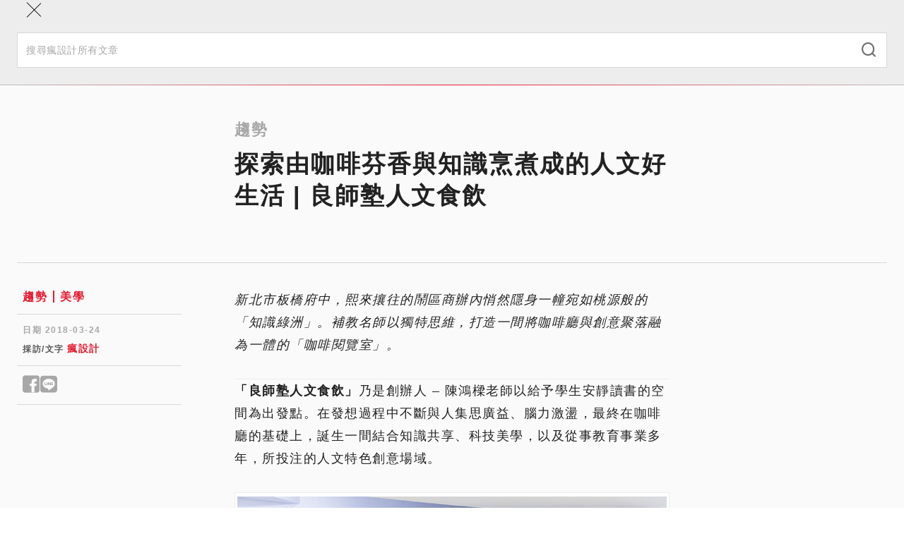

--- FILE ---
content_type: text/html; charset=utf-8
request_url: https://www.fundesign.tv/%E6%8E%A2%E7%B4%A2%E7%94%B1%E5%92%96%E5%95%A1%E8%8A%AC%E9%A6%99%E8%88%87%E7%9F%A5%E8%AD%98%E7%83%B9%E7%85%AE%E6%88%90%E7%9A%84%E4%BA%BA%E6%96%87%E5%A5%BD%E7%94%9F%E6%B4%BB-%E8%89%AF%E5%B8%AB-4/
body_size: 23452
content:
<!DOCTYPE html><html lang="zh-TW"><head><meta charSet="utf-8" data-next-head=""/><meta name="viewport" content="width=device-width" data-next-head=""/><link rel="shortcut icon" href="/favicon/favicon.ico" data-next-head=""/><link rel="profile" href="http://gmpg.org/xfn/11" data-next-head=""/><title data-next-head="">探索由咖啡芬香與知識烹煮成的人文好生活 | 良師塾人文食飲 | 瘋設計 FUNDESIGN</title><link rel="canonical" href="https://www.fundesign.tv/探索由咖啡芬香與知識烹煮成的人文好生活-良師-4/" data-next-head=""/><meta name="robots" content="index, follow, max-snippet:-1, max-image-preview:large, max-video-preview:-1" data-next-head=""/><meta property="og:locale" data-next-head=""/><meta property="og:type" content="website" data-next-head=""/><meta property="og:url" content="https://www.fundesign.tv/探索由咖啡芬香與知識烹煮成的人文好生活-良師-4/" data-next-head=""/><meta name="google-site-verification" content="hmMrxb3BSZq99dd-S2V8fTZvOWFD3hgrsN4RlTqKfWw" data-next-head=""/><meta name="description" content="新北市板橋府中，熙來攘往的鬧區商辦內悄然隱身一幢宛如桃源般的「知識綠洲」。補教名師以獨特思維，打造一間將咖啡廳 [&amp;hellip;]" data-next-head=""/><meta property="og:title" content="探索由咖啡芬香與知識烹煮成的人文好生活 | 良師塾人文食飲 | 瘋設計 FUNDESIGN" data-next-head=""/><meta property="og:description" content="新北市板橋府中，熙來攘往的鬧區商辦內悄然隱身一幢宛如桃源般的「知識綠洲」。補教名師以獨特思維，打造一間將咖啡廳 [&amp;hellip;]" data-next-head=""/><meta property="og:site_name" content="瘋設計 FUNDESIGN" data-next-head=""/><meta property="article:publisher" content="https://www.facebook.com/FunDesign.TV/" data-next-head=""/><meta property="article:published_time" content="2018-03-23T16:00:40+00:00" data-next-head=""/><meta property="article:modified_time" content="2019-02-22T08:38:28+00:00" data-next-head=""/><meta property="og:image" content="https://cdn.fundesign.tv/wp-content/uploads/2017/03/012.jpg" data-next-head=""/><meta property="og:image:width" content="834" data-next-head=""/><meta property="og:image:height" content="527" data-next-head=""/><meta property="og:image:type" content="image/jpeg" data-next-head=""/><meta name="twitter:card" content="summary_large_image" data-next-head=""/><link rel="apple-touch-icon" sizes="120x120" href="/favicon/apple-touch-icon.png" data-next-head=""/><link rel="icon" type="image/png" sizes="32x32" href="/favicon/favicon-32x32.png" data-next-head=""/><link rel="icon" type="image/png" sizes="16x16" href="/favicon/favicon-16x16.png" data-next-head=""/><link rel="manifest" href="/favicon/site.webmanifest" data-next-head=""/><link rel="mask-icon" href="/favicon/safari-pinned-tab.svg" color="#000000" data-next-head=""/><link data-next-font="" rel="preconnect" href="/" crossorigin="anonymous"/><link rel="preload" href="/_next/static/css/9cba1cb701f99bc9.css" as="style"/><link rel="preload" href="/_next/static/css/0575d363bf1e37b2.css" as="style"/><link rel="preload" href="/_next/static/css/1d54691057c1197c.css" as="style"/><link rel="stylesheet" href="/_next/static/css/9cba1cb701f99bc9.css" data-n-g=""/><link rel="stylesheet" href="/_next/static/css/0575d363bf1e37b2.css" data-n-p=""/><link rel="stylesheet" href="/_next/static/css/1d54691057c1197c.css" data-n-p=""/><noscript data-n-css=""></noscript><script defer="" noModule="" src="/_next/static/chunks/polyfills-42372ed130431b0a.js"></script><script src="/_next/static/chunks/webpack-cadc6958348d4610.js" defer=""></script><script src="/_next/static/chunks/framework-d7de93249215fb06.js" defer=""></script><script src="/_next/static/chunks/main-5c81986534e4739c.js" defer=""></script><script src="/_next/static/chunks/pages/_app-3a850bbc43a12cb8.js" defer=""></script><script src="/_next/static/chunks/265-9116dc0607ce0d38.js" defer=""></script><script src="/_next/static/chunks/610-2999c9931fa68571.js" defer=""></script><script src="/_next/static/chunks/922-46e6040df7ea30be.js" defer=""></script><script src="/_next/static/chunks/813-60b3541766ad440c.js" defer=""></script><script src="/_next/static/chunks/794-14825b4b0fc8cee6.js" defer=""></script><script src="/_next/static/chunks/870-1e0a5adc481b1d17.js" defer=""></script><script src="/_next/static/chunks/pages/%5Bslug%5D-22acf646da654414.js" defer=""></script><script src="/_next/static/nsyt-BXX35Dxqi_C4nkpY/_buildManifest.js" defer=""></script><script src="/_next/static/nsyt-BXX35Dxqi_C4nkpY/_ssgManifest.js" defer=""></script></head><body><link rel="preload" as="image" imageSrcSet="https://cdn.fundesign.tv/wp-content/uploads/2017/03/012.jpg 834w, https://cdn.fundesign.tv/wp-content/uploads/2017/03/012-300x190.jpg 300w, https://cdn.fundesign.tv/wp-content/uploads/2017/03/012-768x485.jpg 768w, https://cdn.fundesign.tv/wp-content/uploads/2017/03/012-600x379.jpg 600w, https://cdn.fundesign.tv/wp-content/uploads/2017/03/012-320x202.jpg 320w, https://cdn.fundesign.tv/wp-content/uploads/2017/03/012-700x441.jpg 700w" imageSizes="(max-width: 991px) 100vw, 960px"/><div id="__next"><header class="header sticky inset-0 border-b border-gray-300 z-40" role="banner"><div class="container lg:py-3 relative"><div class="flex items-center max-lg:h-12"><button class="w-12 h-12 flex flex-col gap-2 items-center justify-center absolute inset-0 lg:hidden"><div class="w-5 h-px bg-black"></div><div class="w-5 h-px bg-black"></div></button><a class="mx-auto lg:mr-6" aria-label="Link to Home Page" href="/"><div class="w-36 max-lg:hidden lg:sticky-hide"><img alt="Fundesign Logo" loading="lazy" width="300" height="167" decoding="async" data-nimg="1" style="color:transparent" src="/_next/static/media/logo.1b75ee34.png"/></div><div class="w-16 mx-auto lg:w-28 lg:sticky-show"><img alt="Fundesign Logo" loading="lazy" width="300" height="132" decoding="async" data-nimg="1" style="color:transparent" src="/_next/static/media/logo-mobile.2b4035b1.png"/></div></a><div class="desktop-menu w-full max-lg:hidden"><div class="sticky-hide flex justify-between items-center border-b border-gray-300 mb-4"><a class="text-white bg-primary px-3 py-1 mb-3 text-sm leading-6 font-semibold inline-flex gap-1 items-center rounded-full" href="/%E6%8E%A2%E7%B4%A2%E7%94%B1%E5%92%96%E5%95%A1%E8%8A%AC%E9%A6%99%E8%88%87%E7%9F%A5%E8%AD%98%E7%83%B9%E7%85%AE%E6%88%90%E7%9A%84%E4%BA%BA%E6%96%87%E5%A5%BD%E7%94%9F%E6%B4%BB-%E8%89%AF%E5%B8%AB-4/#subscribe"><i class="icomoon icon-alarm-bell text-xl font-bold"></i>訂閱</a><button class="font-semibold text-gray-600 px-5 text-sm inline-flex gap-2 items-center"><i class="icomoon icon-search text-xl"></i>搜尋</button></div><div class="flex items-center w-full"><a class="sticky-show text-white bg-primary px-2 py-0.5 text-sm leading-6 font-semibold inline-flex gap-1 items-center rounded-full mr-7 xl:mr-10 2xl:mr-12" href="/%E6%8E%A2%E7%B4%A2%E7%94%B1%E5%92%96%E5%95%A1%E8%8A%AC%E9%A6%99%E8%88%87%E7%9F%A5%E8%AD%98%E7%83%B9%E7%85%AE%E6%88%90%E7%9A%84%E4%BA%BA%E6%96%87%E5%A5%BD%E7%94%9F%E6%B4%BB-%E8%89%AF%E5%B8%AB-4/#subscribe"><i class="icomoon icon-alarm-bell text-xl font-bold"></i>訂閱</a><ul id="main-left-menu" class="main-menu flex gap-6 xl:gap-10 2xl:gap-12 items-center tracking-widest"><li class="menu-item"><a aria-current="page" href="https://www.fundesign.tv/latest/">本日最瘋</a></li><li class="menu-item"><a aria-current="page" href="https://www.fundesign.tv/category/trends/">趨勢</a></li><li class="menu-item"><a aria-current="page" href="https://www.fundesign.tv/category/point/">專欄</a></li><li class="menu-item"><a aria-current="page" href="https://www.fundesign.tv/category/fun-news/">直擊</a></li><li class="menu-item"><a aria-current="page" href="https://www.fundesign.tv/category/awards/">競獎</a></li></ul><div class="w-px h-8 bg-gray-300 mx-7 xl:mx-10 2xl:mx-12"></div><ul id="main-right-menu" class="main-menu flex gap-6 xl:gap-10 2xl:gap-12 items-center tracking-widest"><li class="menu-item highlight"><a aria-current="page" href="https://www.fundesignshop.tw/pages/art01">選物店</a></li><li class="menu-item"><a aria-current="page" href="https://www.fundesign.tv/kaiwu/">關於我們</a></li></ul><button class="sticky-show text-gray-600 text-sm ml-auto"><i class="icomoon icon-search text-xl"></i></button></div></div></div></div><div class="mobile-menu-wrapper bg-gray-200 fixed w-full inset-0 z-50"><div class="mobile-menu-header"><div class="container flex flex-col"><button class="w-12 h-12 flex flex-col items-center justify-center absolute inset-0"><div class="w-7 h-px bg-black rotate-45"></div><div class="w-7 h-px bg-black -rotate-45"></div></button><form class="search-form mt-14 pb-6 w-full" action="/api/search/" method="get"><div class="search-input-group relative"><input type="search" class="w-full py-3.5 px-3 text-sm border border-gray-300" placeholder="搜尋瘋設計所有文章" required="" name="keyword"/><button type="submit" class="absolute inset-y-0 right-0 mx-4"><i class="icomoon icon-search text-xl font-thin text-gray-500"></i></button></div></form></div><div class="h-px w-full mobile-border"></div></div><div class="mobile-menu fixed w-full overflow-y-auto"><div class="container flex flex-col"><ul id="main-left-menu" class="main-menu"><li class="menu-item"><a aria-current="page" href="https://www.fundesign.tv/latest/">本日最瘋</a></li><li class="menu-item"><a aria-current="page" href="https://www.fundesign.tv/category/trends/">趨勢</a></li><li class="menu-item"><a aria-current="page" href="https://www.fundesign.tv/category/point/">專欄</a></li><li class="menu-item"><a aria-current="page" href="https://www.fundesign.tv/category/fun-news/">直擊</a></li><li class="menu-item"><a aria-current="page" href="https://www.fundesign.tv/category/awards/">競獎</a></li></ul><ul id="main-right-menu" class="main-menu"><li class="menu-item highlight"><a aria-current="page" href="https://www.fundesignshop.tw/pages/art01">選物店</a></li><li class="menu-item"><a aria-current="page" href="https://www.fundesign.tv/kaiwu/">關於我們</a></li></ul><a class="text-white bg-primary px-[9px] py-0.5 my-7 text-sm font-semibold inline-flex gap-1 items-center rounded-full mx-auto" href="/%E6%8E%A2%E7%B4%A2%E7%94%B1%E5%92%96%E5%95%A1%E8%8A%AC%E9%A6%99%E8%88%87%E7%9F%A5%E8%AD%98%E7%83%B9%E7%85%AE%E6%88%90%E7%9A%84%E4%BA%BA%E6%96%87%E5%A5%BD%E7%94%9F%E6%B4%BB-%E8%89%AF%E5%B8%AB-4/#subscribe"><i class="icomoon icon-alarm-bell text-xl font-bold"></i>訂閱</a></div></div></div><div class="search-popup bg-gray-800/70 fixed inset-0"><div class="flex justify-center items-center h-full px-6"><form class="search-form flex flex-wrap justify-center w-full gap-4" action="/api/search/" method="get"><input type="search" class="max-w-[600px] w-full px-6 h-15 border border-gray-300 hover:border-gray-400 focus:border-gray-400 bg-gray-200 hover:bg-gray-100 focus:bg-white t-b" placeholder="搜尋瘋設計所有文章" required="" name="keyword"/><button type="submit" class="w-36 px-8 h-15 min-w-fit bg-primary text-white font-semibold tracking-wider inline-flex items-center justify-center"><i class="icomoon icon-search font-bold mr-2"></i>搜尋</button></form></div></div></header><main class="site-main" role="main"><div class="page-post pt-8 lg:pt-12 bg-gray-100"><div class="post-page-header max-lg:border-b max-lg:pb-9 max-lg:mb-7 border-gray-400"><div data-fos="fade-up" class="container-lg lg:flex"><div class="lg:w-1/4"></div><div class="lg:w-3/4"><div class="lg:w-2/3 article-content"><h3 class="text-gray-400">趨勢</h3><h1 class="mb-9 lg:mb-6">探索由咖啡芬香與知識烹煮成的人文好生活 | 良師塾人文食飲</h1></div></div></div><div data-fos="fade-up" class="max-w-[1004px] px-6 mx-auto"><div class="post-img w-full aspect-[3/2] relative bg-gray-200 t-b"><img src="https://cdn.fundesign.tv/wp-content/uploads/2017/03/012.jpg" alt="012" class="object-cover absolute inset-0 w-full h-full" srcSet="https://cdn.fundesign.tv/wp-content/uploads/2017/03/012.jpg 834w, https://cdn.fundesign.tv/wp-content/uploads/2017/03/012-300x190.jpg 300w, https://cdn.fundesign.tv/wp-content/uploads/2017/03/012-768x485.jpg 768w, https://cdn.fundesign.tv/wp-content/uploads/2017/03/012-600x379.jpg 600w, https://cdn.fundesign.tv/wp-content/uploads/2017/03/012-320x202.jpg 320w, https://cdn.fundesign.tv/wp-content/uploads/2017/03/012-700x441.jpg 700w" sizes="(max-width: 991px) 100vw, 960px" width="834" height="527"/></div></div><div class="container-lg"><div class="max-lg:hidden h-px w-full mt-12 mb-9 bg-gray-300"></div></div></div><div class="article-body container-lg lg:flex"><div class="lg:w-1/4 flex flex-col gap-12 lg:pr-[75px]"><div class="post-info max-lg:mx-6 "><div class="category-links border-b border-gray-300 pb-3"><div class="mx-2"><a class="a-primary text-base" href="/category/trends/">趨勢</a><a class="a-primary text-base" href="/category/fun-luxury/">美學</a></div></div><div class="border-b border-gray-300 mt-3.5 pb-3.5"><div class="mx-2"><p class="text-gray-400 text-xs font-bold tracking-wider mb-2">日期 <!-- -->2018-03-24</p><p class="text-gray-600 text-xs font-bold tracking-wider mb-0">採訪/文字<!-- --> <a class="a-primary text-sm" href="/author/a_carrie/">瘋設計</a></p></div></div><div class="border-b border-gray-300 mt-3.5 pb-3.5"><div class="mx-2"><div class="social-shares flex gap-2 leading-none text-sm"><button aria-label="Share to facebook" class="text-gray-400 text-3xl"><i class="icomoon icon-facebook"></i></button><button aria-label="Share to line" class="text-gray-400 text-3xl"><i class="icomoon icon-line"></i></button></div></div></div></div><div class="sidebar-image w-full relative bg-gray-200 max-lg:hidden"><a class="stretched-link" rel="noreferrer noopener" href="https://forms.gle/vNusSXWaraJdBQcH8" target="_blank" aria-label="Link to "></a></div><ins class="adsbygoogle" style="display:block" data-ad-client="ca-pub-9800061099059316" data-ad-slot="3626880866" data-ad-format="auto" data-full-width-responsive="true"></ins></div><div class="lg:w-3/4"><div class="article-content"><div class="lg:w-2/3 mx-0 px-0"><p><em>新北市板橋府中，熙來攘往的鬧區商辦內悄然隱身一幢宛如桃源般的「知識綠洲」。補教名師以獨特思維，打造一間將咖啡廳與創意聚落融為一體的「咖啡閱覽室」。</em></p>
<hr />
<p><strong>「良師塾人文食飲」</strong>乃是創辦人 &#8211; 陳鴻樑老師以給予學生安靜讀書的空間為出發點。在發想過程中不斷與人集思廣益、腦力激盪，最終在咖啡廳的基礎上，誕生一間結合知識共享、科技美學，以及從事教育事業多年，所投注的人文特色創意場域。</p>
<div id="attachment_77218" style="width: 1581px" class="wp-caption aligncenter"><img decoding="async" aria-describedby="caption-attachment-77218" class="wp-image-77218" src="https://cdn.fundesign.tv/wp-content/uploads/2018/03/IMG_7239.jpg" alt="" width="1571" height="834" /><p id="caption-attachment-77218" class="wp-caption-text">「良師塾人文食飲」創辦人暨執行長 陳鴻樑老師。圖/邱家琳攝。</p></div>
<p style="text-align: center;"><strong>何謂「良師塾」？即係眾人皆師。</strong></p>
<p>作為「良師塾人文食飲」的主視覺：就形義而言，三本書冊象徵著「三人行，必有我師焉。」金色代表因夢想而聚集，因思想而光華。就架構而言，造型上代表「天圓地方，乃成規矩。」的哲思。同時，標誌更蘊藏黃金比例所代表之平衡、完美的全人教育宗旨。從文教事業跨足食饌領域，「良師塾人文食飲」秉持一貫正向力量，期許透過食飲帶給社會良善的躍昇。</p>
<div id="attachment_77235" style="width: 1604px" class="wp-caption aligncenter"><img decoding="async" aria-describedby="caption-attachment-77235" class="wp-image-77235" src="https://cdn.fundesign.tv/wp-content/uploads/2018/03/001-1024x503.jpg" alt="" width="1594" height="578" /><p id="caption-attachment-77235" class="wp-caption-text">以「三人行，必有我師焉」的三本書冊，構成「天圓地方，乃成規矩」的「良師塾」主視覺。圖/邱家琳攝。</p></div>
<p>拾步走入「良師塾人文食飲」首先被其開闊的室內空間所驚艷。佔地<span lang="EN-US"> 300 </span>坪、可容納<span lang="EN-US"> 200 </span>餘人的偌大空間，在天花板鏡面與大面積採光設計的照耀下，除了視覺體驗上更加寬敞而挑高，自然光源與精心設計燈藝照明，讓空間隨著時間推移，演繹出多元的光影變化。</p>
<p>地處正中的「知識共享區」，靈感取於臺灣傳統「埕」的設計。「埕」是城市的中心廣場、聯繫市井生活的紐帶；而在「良師塾」的「埕」中，則是融入「天圓地方」與「黃金比例」兩大思想，亦是產生人際互動、知識交流與情感聯誼的所在。</p>
<div id="attachment_77222" style="width: 1638px" class="wp-caption aligncenter"><img decoding="async" aria-describedby="caption-attachment-77222" class="wp-image-77222" src="https://cdn.fundesign.tv/wp-content/uploads/2018/03/IMG_6835.jpg" alt="" width="1628" height="845" /><p id="caption-attachment-77222" class="wp-caption-text">天花板的鏡壁與地面木紋地磚，構築「天圓地方」的理念。圖/邱家琳攝。</p></div>
<p><strong>天圓地方格局打造通透場域　</strong></p>
<p>代表「天圓」的玫瑰金鏡壁鑲嵌於天花板上，與地板上象徵「地方」的暖色木紋地磚相輝映，讓原本偌大的空間，顯得更加通透。粉暖色系的藍灰扶手椅、嫩綠色系沙發長椅點綴其中，給人們如同回到「家」一般地溫暖與幸福感。</p>
<div id="attachment_77227" style="width: 1640px" class="wp-caption aligncenter"><img decoding="async" aria-describedby="caption-attachment-77227" class="wp-image-77227" src="https://cdn.fundesign.tv/wp-content/uploads/2018/03/IMG_6789.jpg" alt="" width="1630" height="924" /><p id="caption-attachment-77227" class="wp-caption-text">知識共享長餐桌，透過精緻食饌與綠色植物的搭配，讓人感到舒心閒適。圖/邱家琳攝。</p></div>
<p>藉由「圓杯方碟」、「圓椅方桌」的組合搭配，將「天圓地方」與「外柔內剛」的和諧理念，澆注在空間設計、視覺陳設與餐飲設計裡。創辦人陳鴻樑老師期許人們在享受優質的餐點與賞心悅目的室內設計中，達到身心靈的滿足。</p>
<div id="attachment_77223" style="width: 1679px" class="wp-caption aligncenter"><img decoding="async" aria-describedby="caption-attachment-77223" class="wp-image-77223" src="https://cdn.fundesign.tv/wp-content/uploads/2018/03/IMG_6832.jpg" alt="" width="1669" height="860" /><p id="caption-attachment-77223" class="wp-caption-text">「知識共享長餐桌」讓人們同桌共樂，拉近彼此距離。圖/邱家琳攝。</p></div>
<p>知識共享長餐桌，橫貫於「埕」中，為一張特別訂製的歐式加長型大理石餐桌。不論是同學同事、家族親友亦或未謀面的陌生人，彼此比肩入席、共享同一張餐桌，潛默地感受同桌共樂的親切距離。環繞著「埕」，兼具功能與美觀性的「閨蜜區」與「三五好友區」座位，讓好友圈都能找到屬於自己的歡暢小天地。</p>
<div id="attachment_77228" style="width: 1671px" class="wp-caption aligncenter"><img decoding="async" aria-describedby="caption-attachment-77228" class="wp-image-77228" src="https://cdn.fundesign.tv/wp-content/uploads/2018/03/IMG_6777.jpg" alt="" width="1661" height="637" /><p id="caption-attachment-77228" class="wp-caption-text">粉暖色系的藍灰扶手椅與嫩綠色沙發長椅，讓「三五好友區」與「閨蜜區」有著「家」一般的親切。圖/邱家琳攝。</p></div>
<div id="attachment_77229" style="width: 1739px" class="wp-caption aligncenter"><img decoding="async" aria-describedby="caption-attachment-77229" class="wp-image-77229" src="https://cdn.fundesign.tv/wp-content/uploads/2018/03/IMG_6775.jpg" alt="" width="1729" height="814" /><p id="caption-attachment-77229" class="wp-caption-text">「閨蜜區」環繞式包廂設計，給知心好友一方歡樂空間。圖/邱家琳攝。</p></div>
<p><strong>頂級咖啡茶香與身心的交響　</strong></p>
<p>當風靡全球的頂級「咖啡機皇」遇上嚴選咖啡豆與臺灣優等茶葉，會激發怎樣的美味境界？</p>
<p>被譽為「咖啡機界的勞斯萊斯」、由義大利百年精品 Victoria Arduino 推出的 「Black Eagle 黑鷹咖啡機」為「良師塾」的鎮店之寶。與上海星巴克旗艦店同等規格，集結義大利精品咖啡基因與高科技於一體的「Black Eagle 黑鷹咖啡機」，搭配由創辦人陳鴻樑老師親自嚴選的頂級咖啡豆，從研磨、蒸煮到完成，為顧客呈現宛如藝術般的高品質咖啡。</p>
<div id="attachment_77334" style="width: 1630px" class="wp-caption aligncenter"><img decoding="async" aria-describedby="caption-attachment-77334" class="wp-image-77334" src="https://cdn.fundesign.tv/wp-content/uploads/2017/03/IMG_7181.jpg" alt="" width="1620" height="804" /><p id="caption-attachment-77334" class="wp-caption-text">創辦人陳鴻樑老師（圖右）引進素有「咖啡機界的勞斯萊斯」之稱的「Black Eagle 黑鷹咖啡機」，為顧客提供高品質的咖啡。圖/邱家琳攝。</p></div>
<p>此外，「良師塾」首創以美國精品品牌 Alpha Dominche 所推出的「SteamPunk 蒸汽龐克咖啡機」，用來烹煮素以自然工法與嚴謹製茶工藝聞名的臺中華剛茶，細膩地精萃出茶葉中的甘甜渾厚。</p>
<p>採用皎潔素淨的大理石檯面與開放式格局設計的料理區，搭配富含科技美學的高階咖啡機與餐具，讓空間瀰漫著低調奢華的時尚氣息。伴隨翻騰蒸煮的咖啡豆與茶葉所散發出的氣味，除了讓顧客第一線感受「良師塾」的用心，更提供一場視覺與味蕾的饗宴！</p>
<div id="attachment_77232" style="width: 1533px" class="wp-caption aligncenter"><img decoding="async" aria-describedby="caption-attachment-77232" class="wp-image-77232" src="https://cdn.fundesign.tv/wp-content/uploads/2018/03/IMG_7479.jpg" alt="" width="1523" height="758" /><p id="caption-attachment-77232" class="wp-caption-text">美國「SteamPunk 蒸汽龐克咖啡機」以復古科幻般的造型與優越烹煮性能，將臺中華剛茶的甘甜渾厚，發揮地淋漓盡致。圖/邱家琳攝。</p></div>
<div id="attachment_77265" style="width: 1634px" class="wp-caption aligncenter"><img decoding="async" aria-describedby="caption-attachment-77265" class="wp-image-77265" src="https://cdn.fundesign.tv/wp-content/uploads/2018/03/IMG_7464.jpg" alt="" width="1624" height="716" /><p id="caption-attachment-77265" class="wp-caption-text">開放式的料理吧檯亦成為陳設的一部分。圖/邱家琳攝。</p></div>
<p>為了滿足不同使用者需求，沿著廊道特別規劃「個人閱讀區」。特製的閱讀燈與簡約木紋高腳桌的設計，提供定心潛思者一方清淨小角。另外，獨創「店中店」模式的「企業內訓講堂」與「人文美學科技教室」則可提供各領域創意團隊包場舉辦內訓、研習營等人文課程。讓人們在場域與知識的共鳴中，交響城市新型態的人文風貌。</p>
<div id="attachment_77221" style="width: 1605px" class="wp-caption aligncenter"><img decoding="async" aria-describedby="caption-attachment-77221" class="wp-image-77221" src="https://cdn.fundesign.tv/wp-content/uploads/2018/03/IMG_6846.jpg" alt="" width="1595" height="845" /><p id="caption-attachment-77221" class="wp-caption-text">提供學習者靜心沉澱的「個人閱讀區」。圖/邱家琳攝。</p></div>
<div id="attachment_77215" style="width: 1589px" class="wp-caption aligncenter"><img decoding="async" aria-describedby="caption-attachment-77215" class="wp-image-77215" src="https://cdn.fundesign.tv/wp-content/uploads/2018/03/IMG_7417.jpg" alt="" width="1579" height="798" /><p id="caption-attachment-77215" class="wp-caption-text">獨創「店中店」的講堂，提供各領域創意團隊與達人名家，傳遞知識的空間。圖/邱家琳攝。</p></div>
<p><strong>來一場給城市的讀書分享會</strong></p>
<p>由創辦人陳鴻樑老師每月精選閱讀主題，挑選工商管理、心靈勵志與純文學等領域的每月好書，展示於店內。猶如「知識綠洲」的「良師塾」，舉目盡是茂盛的綠植盆景。不論是知識共享長餐桌上，玲瑯滿目的多肉植物，或主題牆上的水耕植物牆。透過光線投射出植物的盎然綠意，與空間環境色搭配地更加悅目娛心。</p>
<div id="attachment_77220" style="width: 1737px" class="wp-caption aligncenter"><img decoding="async" aria-describedby="caption-attachment-77220" class="wp-image-77220" src="https://cdn.fundesign.tv/wp-content/uploads/2018/03/IMG_6856.jpg" alt="" width="1727" height="1035" /><p id="caption-attachment-77220" class="wp-caption-text">每月選書，為城市終生學習開書單。圖/邱家琳攝。</p></div>
<p>「臺灣有很多很棒的東西，需要好的場域來推廣好的東西，這也是我們的使命之一。」創辦人陳鴻樑老師表示，美好的空間需要優質的產品，因此未來將建立「食品履歷」確保食安。此外，目前也將與多家文創品牌合作，如春一枝枝仔冰、蜂蜜等。「我們期許人們來這邊，享受到的不是加工後的『食品』，而是健康新鮮的『食材』。」創辦人陳鴻樑老師信心地表示。</p>
<div id="attachment_77219" style="width: 1667px" class="wp-caption aligncenter"><img decoding="async" aria-describedby="caption-attachment-77219" class="wp-image-77219" src="https://cdn.fundesign.tv/wp-content/uploads/2018/03/IMG_7101.jpg" alt="" width="1657" height="1025" /><p id="caption-attachment-77219" class="wp-caption-text">創辦人陳鴻樑老師結合閱讀學習、知識共享的咖啡廳，為城市創造一所人文創意場域。圖/邱家琳攝。</p></div>
<p>在補教界深耕多年的創辦人陳鴻樑（洪良）老師，不斷追求東西方風水學與建築的完美比例、更用咖啡的香醇與精緻的食饌結合閱讀與教育的形式，令學生即使在應試的階段也能身處在軟性生活的人文環境中學習。</p>
<p>品嘗一口香醇咖啡、靜享一番翠繞綠意，在匆忙的都市生活中放鬆心情，來一場結合閱讀學習與知識共享的人文饗宴！</p>
<p>.</p>
<p><strong>良師塾人文食飲　</strong><br />
| 地址 | 新北市板橋區府中路 29 &#8211; 2 號 3 樓</p>
<hr />
<p>延伸閱讀：<a href="https://www.fundesign.tv/高顏值的移動辦公室-上海虹橋自由之丘-舍子美學/">高顏值的開放辦公室 上海虹橋自由之丘 | 舍子美學 詹秉縈</a><br />
想追蹤更多設計、藝術與生活類報導嗎？點選<a href="https://line.me/R/ti/p/%40rvj2074k">瘋設計LINE生活圈</a>加入好友，帶你欣賞更多精彩創意！</p>
<style>img:is([sizes="auto" i], [sizes^="auto," i]) { contain-intrinsic-size: 3000px 1500px }</style>
<style id='wp-emoji-styles-inline-css' type='text/css'>

	img.wp-smiley, img.emoji {
		display: inline !important;
		border: none !important;
		box-shadow: none !important;
		height: 1em !important;
		width: 1em !important;
		margin: 0 0.07em !important;
		vertical-align: -0.1em !important;
		background: none !important;
		padding: 0 !important;
	}
</style>
<style id='classic-theme-styles-inline-css' type='text/css'>
/*! This file is auto-generated */
.wp-block-button__link{color:#fff;background-color:#32373c;border-radius:9999px;box-shadow:none;text-decoration:none;padding:calc(.667em + 2px) calc(1.333em + 2px);font-size:1.125em}.wp-block-file__button{background:#32373c;color:#fff;text-decoration:none}
</style>
<style id='global-styles-inline-css' type='text/css'>
:root{--wp--preset--aspect-ratio--square: 1;--wp--preset--aspect-ratio--4-3: 4/3;--wp--preset--aspect-ratio--3-4: 3/4;--wp--preset--aspect-ratio--3-2: 3/2;--wp--preset--aspect-ratio--2-3: 2/3;--wp--preset--aspect-ratio--16-9: 16/9;--wp--preset--aspect-ratio--9-16: 9/16;--wp--preset--color--black: #000000;--wp--preset--color--cyan-bluish-gray: #abb8c3;--wp--preset--color--white: #ffffff;--wp--preset--color--pale-pink: #f78da7;--wp--preset--color--vivid-red: #cf2e2e;--wp--preset--color--luminous-vivid-orange: #ff6900;--wp--preset--color--luminous-vivid-amber: #fcb900;--wp--preset--color--light-green-cyan: #7bdcb5;--wp--preset--color--vivid-green-cyan: #00d084;--wp--preset--color--pale-cyan-blue: #8ed1fc;--wp--preset--color--vivid-cyan-blue: #0693e3;--wp--preset--color--vivid-purple: #9b51e0;--wp--preset--gradient--vivid-cyan-blue-to-vivid-purple: linear-gradient(135deg,rgba(6,147,227,1) 0%,rgb(155,81,224) 100%);--wp--preset--gradient--light-green-cyan-to-vivid-green-cyan: linear-gradient(135deg,rgb(122,220,180) 0%,rgb(0,208,130) 100%);--wp--preset--gradient--luminous-vivid-amber-to-luminous-vivid-orange: linear-gradient(135deg,rgba(252,185,0,1) 0%,rgba(255,105,0,1) 100%);--wp--preset--gradient--luminous-vivid-orange-to-vivid-red: linear-gradient(135deg,rgba(255,105,0,1) 0%,rgb(207,46,46) 100%);--wp--preset--gradient--very-light-gray-to-cyan-bluish-gray: linear-gradient(135deg,rgb(238,238,238) 0%,rgb(169,184,195) 100%);--wp--preset--gradient--cool-to-warm-spectrum: linear-gradient(135deg,rgb(74,234,220) 0%,rgb(151,120,209) 20%,rgb(207,42,186) 40%,rgb(238,44,130) 60%,rgb(251,105,98) 80%,rgb(254,248,76) 100%);--wp--preset--gradient--blush-light-purple: linear-gradient(135deg,rgb(255,206,236) 0%,rgb(152,150,240) 100%);--wp--preset--gradient--blush-bordeaux: linear-gradient(135deg,rgb(254,205,165) 0%,rgb(254,45,45) 50%,rgb(107,0,62) 100%);--wp--preset--gradient--luminous-dusk: linear-gradient(135deg,rgb(255,203,112) 0%,rgb(199,81,192) 50%,rgb(65,88,208) 100%);--wp--preset--gradient--pale-ocean: linear-gradient(135deg,rgb(255,245,203) 0%,rgb(182,227,212) 50%,rgb(51,167,181) 100%);--wp--preset--gradient--electric-grass: linear-gradient(135deg,rgb(202,248,128) 0%,rgb(113,206,126) 100%);--wp--preset--gradient--midnight: linear-gradient(135deg,rgb(2,3,129) 0%,rgb(40,116,252) 100%);--wp--preset--font-size--small: 13px;--wp--preset--font-size--medium: 20px;--wp--preset--font-size--large: 36px;--wp--preset--font-size--x-large: 42px;--wp--preset--spacing--20: 0.44rem;--wp--preset--spacing--30: 0.67rem;--wp--preset--spacing--40: 1rem;--wp--preset--spacing--50: 1.5rem;--wp--preset--spacing--60: 2.25rem;--wp--preset--spacing--70: 3.38rem;--wp--preset--spacing--80: 5.06rem;--wp--preset--shadow--natural: 6px 6px 9px rgba(0, 0, 0, 0.2);--wp--preset--shadow--deep: 12px 12px 50px rgba(0, 0, 0, 0.4);--wp--preset--shadow--sharp: 6px 6px 0px rgba(0, 0, 0, 0.2);--wp--preset--shadow--outlined: 6px 6px 0px -3px rgba(255, 255, 255, 1), 6px 6px rgba(0, 0, 0, 1);--wp--preset--shadow--crisp: 6px 6px 0px rgba(0, 0, 0, 1);}:where(.is-layout-flex){gap: 0.5em;}:where(.is-layout-grid){gap: 0.5em;}body .is-layout-flex{display: flex;}.is-layout-flex{flex-wrap: wrap;align-items: center;}.is-layout-flex > :is(*, div){margin: 0;}body .is-layout-grid{display: grid;}.is-layout-grid > :is(*, div){margin: 0;}:where(.wp-block-columns.is-layout-flex){gap: 2em;}:where(.wp-block-columns.is-layout-grid){gap: 2em;}:where(.wp-block-post-template.is-layout-flex){gap: 1.25em;}:where(.wp-block-post-template.is-layout-grid){gap: 1.25em;}.has-black-color{color: var(--wp--preset--color--black) !important;}.has-cyan-bluish-gray-color{color: var(--wp--preset--color--cyan-bluish-gray) !important;}.has-white-color{color: var(--wp--preset--color--white) !important;}.has-pale-pink-color{color: var(--wp--preset--color--pale-pink) !important;}.has-vivid-red-color{color: var(--wp--preset--color--vivid-red) !important;}.has-luminous-vivid-orange-color{color: var(--wp--preset--color--luminous-vivid-orange) !important;}.has-luminous-vivid-amber-color{color: var(--wp--preset--color--luminous-vivid-amber) !important;}.has-light-green-cyan-color{color: var(--wp--preset--color--light-green-cyan) !important;}.has-vivid-green-cyan-color{color: var(--wp--preset--color--vivid-green-cyan) !important;}.has-pale-cyan-blue-color{color: var(--wp--preset--color--pale-cyan-blue) !important;}.has-vivid-cyan-blue-color{color: var(--wp--preset--color--vivid-cyan-blue) !important;}.has-vivid-purple-color{color: var(--wp--preset--color--vivid-purple) !important;}.has-black-background-color{background-color: var(--wp--preset--color--black) !important;}.has-cyan-bluish-gray-background-color{background-color: var(--wp--preset--color--cyan-bluish-gray) !important;}.has-white-background-color{background-color: var(--wp--preset--color--white) !important;}.has-pale-pink-background-color{background-color: var(--wp--preset--color--pale-pink) !important;}.has-vivid-red-background-color{background-color: var(--wp--preset--color--vivid-red) !important;}.has-luminous-vivid-orange-background-color{background-color: var(--wp--preset--color--luminous-vivid-orange) !important;}.has-luminous-vivid-amber-background-color{background-color: var(--wp--preset--color--luminous-vivid-amber) !important;}.has-light-green-cyan-background-color{background-color: var(--wp--preset--color--light-green-cyan) !important;}.has-vivid-green-cyan-background-color{background-color: var(--wp--preset--color--vivid-green-cyan) !important;}.has-pale-cyan-blue-background-color{background-color: var(--wp--preset--color--pale-cyan-blue) !important;}.has-vivid-cyan-blue-background-color{background-color: var(--wp--preset--color--vivid-cyan-blue) !important;}.has-vivid-purple-background-color{background-color: var(--wp--preset--color--vivid-purple) !important;}.has-black-border-color{border-color: var(--wp--preset--color--black) !important;}.has-cyan-bluish-gray-border-color{border-color: var(--wp--preset--color--cyan-bluish-gray) !important;}.has-white-border-color{border-color: var(--wp--preset--color--white) !important;}.has-pale-pink-border-color{border-color: var(--wp--preset--color--pale-pink) !important;}.has-vivid-red-border-color{border-color: var(--wp--preset--color--vivid-red) !important;}.has-luminous-vivid-orange-border-color{border-color: var(--wp--preset--color--luminous-vivid-orange) !important;}.has-luminous-vivid-amber-border-color{border-color: var(--wp--preset--color--luminous-vivid-amber) !important;}.has-light-green-cyan-border-color{border-color: var(--wp--preset--color--light-green-cyan) !important;}.has-vivid-green-cyan-border-color{border-color: var(--wp--preset--color--vivid-green-cyan) !important;}.has-pale-cyan-blue-border-color{border-color: var(--wp--preset--color--pale-cyan-blue) !important;}.has-vivid-cyan-blue-border-color{border-color: var(--wp--preset--color--vivid-cyan-blue) !important;}.has-vivid-purple-border-color{border-color: var(--wp--preset--color--vivid-purple) !important;}.has-vivid-cyan-blue-to-vivid-purple-gradient-background{background: var(--wp--preset--gradient--vivid-cyan-blue-to-vivid-purple) !important;}.has-light-green-cyan-to-vivid-green-cyan-gradient-background{background: var(--wp--preset--gradient--light-green-cyan-to-vivid-green-cyan) !important;}.has-luminous-vivid-amber-to-luminous-vivid-orange-gradient-background{background: var(--wp--preset--gradient--luminous-vivid-amber-to-luminous-vivid-orange) !important;}.has-luminous-vivid-orange-to-vivid-red-gradient-background{background: var(--wp--preset--gradient--luminous-vivid-orange-to-vivid-red) !important;}.has-very-light-gray-to-cyan-bluish-gray-gradient-background{background: var(--wp--preset--gradient--very-light-gray-to-cyan-bluish-gray) !important;}.has-cool-to-warm-spectrum-gradient-background{background: var(--wp--preset--gradient--cool-to-warm-spectrum) !important;}.has-blush-light-purple-gradient-background{background: var(--wp--preset--gradient--blush-light-purple) !important;}.has-blush-bordeaux-gradient-background{background: var(--wp--preset--gradient--blush-bordeaux) !important;}.has-luminous-dusk-gradient-background{background: var(--wp--preset--gradient--luminous-dusk) !important;}.has-pale-ocean-gradient-background{background: var(--wp--preset--gradient--pale-ocean) !important;}.has-electric-grass-gradient-background{background: var(--wp--preset--gradient--electric-grass) !important;}.has-midnight-gradient-background{background: var(--wp--preset--gradient--midnight) !important;}.has-small-font-size{font-size: var(--wp--preset--font-size--small) !important;}.has-medium-font-size{font-size: var(--wp--preset--font-size--medium) !important;}.has-large-font-size{font-size: var(--wp--preset--font-size--large) !important;}.has-x-large-font-size{font-size: var(--wp--preset--font-size--x-large) !important;}
:where(.wp-block-post-template.is-layout-flex){gap: 1.25em;}:where(.wp-block-post-template.is-layout-grid){gap: 1.25em;}
:where(.wp-block-columns.is-layout-flex){gap: 2em;}:where(.wp-block-columns.is-layout-grid){gap: 2em;}
:root :where(.wp-block-pullquote){font-size: 1.5em;line-height: 1.6;}
</style></div></div><div class="lg:w-2/3 mx-0 px-0"><div class="h-px w-full mt-12 mb-9 bg-gray-300 max-lg:hidden"></div><div class="article-footer mt-10"><div class="post-info max-lg:mx-6 lg:hidden pt-12"><div class="border-b border-gray-300 mt-3.5 pb-3.5"><div class="mx-2"><div class="social-shares flex gap-2 leading-none text-sm"><button aria-label="Share to facebook" class="text-gray-400 text-3xl"><i class="icomoon icon-facebook"></i></button><button aria-label="Share to line" class="text-gray-400 text-3xl"><i class="icomoon icon-line"></i></button></div></div></div></div><div class="author-info bg-white sm:border border-gray-200 px-8 py-12 sm:p-6"><div class="flex max-sm:flex-col lg:max-xl:flex-col items-center gap-8"><div class="w-fit"><div class="w-40 rounded-full aspect-square relative overflow-hidden bg-gray-200 t-b"><span class="object-cover absolute inset-0 w-full h-full" style="display:inline-block;width:300px;height:300px"></span></div></div><div class="w-full flex max-sm:flex-col lg:max-xl:flex-col gap-8"><div class="sm:max-lg:w-1/2 xl:w-1/2 max-sm:text-center lg:max-xl:text-center"><p class="p-c font-bold tracking-wider mb-2">瘋設計</p><div class="mb-3 md:mb-5"><a href="mailto:fundesgin.carrie@gmail.com" class="text-xs hover:underline">fundesgin.carrie@gmail.com</a></div><div class="mt-auto"><a class="a-primary text-xs" href="/author/a_carrie/">所有文章</a></div></div><div class="sm:max-lg:w-1/2 xl:w-1/2"><p class="text-sm leading-7 font-light mb-0">跨越建築與室內、陳設與產品、藝術與展演等各領域，將優質的原創內容與美學深植人們心中，創造出更具價值的品味生活。

&quot;今天給你好設計，明天讓你瘋世界”</p></div></div></div></div><div class="post-cta my-10"><p class="text font-bold whitespace-pre-wrap">買藝術、玩設計、聽課程，成為<a href="https://www.fundesignshop.tw//">瘋設計商店</a>會員
追蹤<a href="https://www.facebook.com/FunDesign.TV/">瘋設計臉書</a>，美學素養立刻 Level Up！</p></div></div></div></div></div><div class="container-lg"><div class="h-px w-full mt-12 mb-9 bg-gray-300"></div></div><div class="related-posts mb-16"><div class="container"><h2 class="template-title text-center mb-9 md:mb-11">相關文章</h2><div class="mb-12 grid grid-cols-1 sm:max-md:grid-cols-2 md:max-lg:grid-cols-3 lg:grid-cols-4 gap-x-10 gap-y-12 overflow-hidden"><div data-fos="fade-up" class="post-item relative h-full flex flex-col"><p class="tag tag-primary absolute top-0 left-5 z-10 ">建築</p><div class="post-img w-full aspect-[7/5] lg:aspect-[3/2] relative bg-gray-100 t-b"><span class="object-cover absolute inset-0 w-full h-full" style="display:inline-block;width:1024px;height:682px"></span></div><div class="mx-2 mt-3"><h3 class="title h4 line-clamp-2 t-b">搭地鐵穿越千年：羅馬競技場站將考古現場變成大眾運輸場域</h3></div><div class="mx-2 mt-auto"><div class="flex text-gray-400 gap-4 mt-auto"><p class="text-xs font-medium mb-0">2026-01-07</p><p class="text-xs font-medium mb-0 uppercase">曉陽</p></div></div><a class="stretched-link" aria-label="Read More" href="https://www.fundesign.tv/metrocspa2026/"></a></div><div data-fos="fade-up" class="post-item relative h-full flex flex-col"><p class="tag tag-primary absolute top-0 left-5 z-10 ">趨勢</p><div class="post-img w-full aspect-[7/5] lg:aspect-[3/2] relative bg-gray-100 t-b"><span class="object-cover absolute inset-0 w-full h-full" style="display:inline-block;width:1024px;height:614px"></span></div><div class="mx-2 mt-3"><h3 class="title h4 line-clamp-2 t-b">Pantone 2026 年度代表色：雲舞白——在喧囂世界中重建結構與呼吸</h3></div><div class="mx-2 mt-auto"><div class="flex text-gray-400 gap-4 mt-auto"><p class="text-xs font-medium mb-0">2025-12-22</p><p class="text-xs font-medium mb-0 uppercase">曉陽</p></div></div><a class="stretched-link" aria-label="Read More" href="https://www.fundesign.tv/pantone-color-2026/"></a></div><div data-fos="fade-up" class="post-item relative h-full flex flex-col"><p class="tag tag-primary absolute top-0 left-5 z-10 ">趨勢</p><div class="post-img w-full aspect-[7/5] lg:aspect-[3/2] relative bg-gray-100 t-b"><span class="object-cover absolute inset-0 w-full h-full" style="display:inline-block;width:800px;height:450px"></span></div><div class="mx-2 mt-3"><h3 class="title h4 line-clamp-2 t-b">2025大阪世博「大屋根」僅留10%  藤本壯介稱七成恐成木屑燃料</h3></div><div class="mx-2 mt-auto"><div class="flex text-gray-400 gap-4 mt-auto"><p class="text-xs font-medium mb-0">2025-12-14</p><p class="text-xs font-medium mb-0 uppercase">清歌</p></div></div><a class="stretched-link" aria-label="Read More" href="https://www.fundesign.tv/the-grand-ring-demolish/"></a></div><div data-fos="fade-up" class="post-item relative h-full flex flex-col"><p class="tag tag-primary absolute top-0 left-5 z-10 ">趨勢</p><div class="post-img w-full aspect-[7/5] lg:aspect-[3/2] relative bg-gray-100 t-b"><span class="object-cover absolute inset-0 w-full h-full" style="display:inline-block;width:800px;height:800px"></span></div><div class="mx-2 mt-3"><h3 class="title h4 line-clamp-2 t-b">Frank Gehry 96歲辭世！盤點「建築界畢卡索」15座必看代表作</h3></div><div class="mx-2 mt-auto"><div class="flex text-gray-400 gap-4 mt-auto"><p class="text-xs font-medium mb-0">2025-12-08</p><p class="text-xs font-medium mb-0 uppercase">清歌</p></div></div><a class="stretched-link" aria-label="Read More" href="https://www.fundesign.tv/frank-gehry-15-objects/"></a></div><div data-fos="fade-up" class="post-item relative h-full flex flex-col"><p class="tag tag-primary absolute top-0 left-5 z-10 ">建築</p><div class="post-img w-full aspect-[7/5] lg:aspect-[3/2] relative bg-gray-100 t-b"><span class="object-cover absolute inset-0 w-full h-full" style="display:inline-block;width:768px;height:371px"></span></div><div class="mx-2 mt-3"><h3 class="title h4 line-clamp-2 t-b">黃色奶油宇宙：外星生物入侵印尼雅加達甜點店</h3></div><div class="mx-2 mt-auto"><div class="flex text-gray-400 gap-4 mt-auto"><p class="text-xs font-medium mb-0">2025-12-02</p><p class="text-xs font-medium mb-0 uppercase">曉陽</p></div></div><a class="stretched-link" aria-label="Read More" href="https://www.fundesign.tv/crosby-studios/"></a></div><div data-fos="fade-up" class="post-item relative h-full flex flex-col"><p class="tag tag-primary absolute top-0 left-5 z-10 ">趨勢</p><div class="post-img w-full aspect-[7/5] lg:aspect-[3/2] relative bg-gray-100 t-b"><span class="object-cover absolute inset-0 w-full h-full" style="display:inline-block;width:800px;height:600px"></span></div><div class="mx-2 mt-3"><h3 class="title h4 line-clamp-2 t-b">普利茲克獎大師 Balkrishna Doshi 遺作：走進 Vitra Campus 蜿蜒蛇形靜修處，感受冥想建築的內在之境</h3></div><div class="mx-2 mt-auto"><div class="flex text-gray-400 gap-4 mt-auto"><p class="text-xs font-medium mb-0">2025-10-27</p><p class="text-xs font-medium mb-0 uppercase">清歌</p></div></div><a class="stretched-link" aria-label="Read More" href="https://www.fundesign.tv/doshi-retreat/"></a></div><div data-fos="fade-up" class="post-item relative h-full flex flex-col"><p class="tag tag-primary absolute top-0 left-5 z-10 ">瘋設計</p><div class="post-img w-full aspect-[7/5] lg:aspect-[3/2] relative bg-gray-100 t-b"><span class="object-cover absolute inset-0 w-full h-full" style="display:inline-block;width:800px;height:533px"></span></div><div class="mx-2 mt-3"><h3 class="title h4 line-clamp-2 t-b">進修最在地、最生活的「田尾學」，探索台灣設計展最潮植物DNA！</h3></div><div class="mx-2 mt-auto"><div class="flex text-gray-400 gap-4 mt-auto"><p class="text-xs font-medium mb-0">2025-10-15</p><p class="text-xs font-medium mb-0 uppercase">清歌</p></div></div><a class="stretched-link" aria-label="Read More" href="https://www.fundesign.tv/2025designexpo_tianwei/"></a></div><div data-fos="fade-up" class="post-item relative h-full flex flex-col"><p class="tag tag-primary absolute top-0 left-5 z-10 ">藝術</p><div class="post-img w-full aspect-[7/5] lg:aspect-[3/2] relative bg-gray-100 t-b"><span class="object-cover absolute inset-0 w-full h-full" style="display:inline-block;width:1024px;height:683px"></span></div><div class="mx-2 mt-3"><h3 class="title h4 line-clamp-2 t-b">慕舍酒店五週年限定展「繆思之竹」—林靖格以《流形》開啟當代竹藝新篇章</h3></div><div class="mx-2 mt-auto"><div class="flex text-gray-400 gap-4 mt-auto"><p class="text-xs font-medium mb-0">2025-10-09</p><p class="text-xs font-medium mb-0 uppercase">Katie</p></div></div><a class="stretched-link" aria-label="Read More" href="https://www.fundesign.tv/chingkelin/"></a></div></div><button type="button" class="load-more-btn mt-14"><div class="flex items-center justify-center gap-2 tracking-wide">更多文章<i class="icomoon font-bold icon-arrow-down"></i></div></button></div></div><div class="max-w-[825px] px-6 mx-auto mb-16"><ins class="adsbygoogle" style="display:block" data-ad-client="ca-pub-9800061099059316" data-ad-slot="7741509400" data-ad-format="auto" data-full-width-responsive="true"></ins></div><div class="popular-posts pt-9 pb-12 lg:pb-14 bg-gray-200"><div data-fos="fade-up" class=""><h2 class="h3-c mb-3 text-center lg:hidden">最瘋文章</h2></div><div class="wrapper overflow-hidden"><div data-fos="fade-up" class="container"><div class="swiper"><div class="swiper-wrapper"><div class="swiper-slide"><div class=" text-6xl leading-9 text-gray-300 font-bold font-serif italic mb-3 md:ml-5 max-md:text-center">1</div><div class="popular-post-item relative"><p class="tag tag-primary absolute top-0 left-5 z-10 ">競獎</p><div class="post-img w-full aspect-[7/5] lg:aspect-[8/5] relative bg-gray-100 t-b"><span class="object-cover absolute inset-0 w-full h-full" style="display:inline-block;width:1024px;height:768px"></span></div><h3 class="title text-gray-600 line-clamp-2 mx-2 mt-3 t-b text-base lg:p-sm font-semibold lg:font-semibold">漂浮的森林！2023 年世界建築節 WAF 年度世界建築、室內設計揭曉</h3><a class="stretched-link" aria-label="Read More" href="https://www.fundesign.tv/2023waf-2/"></a></div></div><div class="swiper-slide"><div class=" text-6xl leading-9 text-gray-300 font-bold font-serif italic mb-3 md:ml-5 max-md:text-center">2</div><div class="popular-post-item relative"><p class="tag tag-primary absolute top-0 left-5 z-10 ">直擊</p><div class="post-img w-full aspect-[7/5] lg:aspect-[8/5] relative bg-gray-100 t-b"><span class="object-cover absolute inset-0 w-full h-full" style="display:inline-block;width:1010px;height:671px"></span></div><h3 class="title text-gray-600 line-clamp-2 mx-2 mt-3 t-b text-base lg:p-sm font-semibold lg:font-semibold">Panasonic technics 極簡咖啡館｜取代傳統聆聽空間，走近高端音響新受眾</h3><a class="stretched-link" aria-label="Read More" href="https://www.fundesign.tv/panasonic-technics/"></a></div></div><div class="swiper-slide"><div class=" text-6xl leading-9 text-gray-300 font-bold font-serif italic mb-3 md:ml-5 max-md:text-center">3</div><div class="popular-post-item relative"><p class="tag tag-primary absolute top-0 left-5 z-10 ">建築</p><div class="post-img w-full aspect-[7/5] lg:aspect-[8/5] relative bg-gray-100 t-b"><span class="object-cover absolute inset-0 w-full h-full" style="display:inline-block;width:1024px;height:767px"></span></div><h3 class="title text-gray-600 line-clamp-2 mx-2 mt-3 t-b text-base lg:p-sm font-semibold lg:font-semibold">安藤忠雄操刀，澳洲首建築設計｜ MPavilion 設計節混凝土灰色飛碟</h3><a class="stretched-link" aria-label="Read More" href="https://www.fundesign.tv/%e5%ae%89%e8%97%a4%e5%bf%a0%e9%9b%84/"></a></div></div><div class="swiper-slide"><div class=" text-6xl leading-9 text-gray-300 font-bold font-serif italic mb-3 md:ml-5 max-md:text-center">4</div><div class="popular-post-item relative"><p class="tag tag-primary absolute top-0 left-5 z-10 ">建築</p><div class="post-img w-full aspect-[7/5] lg:aspect-[8/5] relative bg-gray-100 t-b"><span class="object-cover absolute inset-0 w-full h-full" style="display:inline-block;width:1024px;height:576px"></span></div><h3 class="title text-gray-600 line-clamp-2 mx-2 mt-3 t-b text-base lg:p-sm font-semibold lg:font-semibold">Zaha Hadid 建築事務所｜沙國王儲耗資 5000 億美元未來城中，打造高聳入天的水晶大樓</h3><a class="stretched-link" aria-label="Read More" href="https://www.fundesign.tv/zaha-hadid-3/"></a></div></div><div class="swiper-slide"><div class=" text-6xl leading-9 text-gray-300 font-bold font-serif italic mb-3 md:ml-5 max-md:text-center">5</div><div class="popular-post-item relative"><p class="tag tag-primary absolute top-0 left-5 z-10 ">建築</p><div class="post-img w-full aspect-[7/5] lg:aspect-[8/5] relative bg-gray-100 t-b"><span class="object-cover absolute inset-0 w-full h-full" style="display:inline-block;width:929px;height:617px"></span></div><h3 class="title text-gray-600 line-clamp-2 mx-2 mt-3 t-b text-base lg:p-sm font-semibold lg:font-semibold">Foster + Partners 福斯特建築事務所為 Apple 打造的 8 家特色 Apple Store</h3><a class="stretched-link" aria-label="Read More" href="https://www.fundesign.tv/apple-store-2/"></a></div></div></div><div class="swiper-pagination"></div></div></div></div></div></div></main><footer class="footer relative bg-gray-100" role="contentinfo"><div class="container py-10 md:py-16"><div class="flex gap-8 flex-col md:flex-row md:justify-between"><div class="md:w-3/12 flex items-center justify-center md:max-lg:pr-8 md:border-r border-gray-200"><a aria-label="Link to home page" class="w-36 md:w-44" href="/"><img alt="Fundesign Logo" loading="lazy" width="300" height="167" decoding="async" data-nimg="1" style="color:transparent" src="/_next/static/media/logo.1b75ee34.png"/></a></div><div class="md:w-5/12 xl:w-4/12 flex flex-col gap-8"><div id="subscribe" class="text-sm"><p class="label mb-3">[ 訂閱電子報 ]</p><form class="subscribe-form flex h-10 gap-3 md:gap-1"><input type="email" class="w-full p-3 border border-gray-300 hover:border-gray-400 focus:border-gray-400 bg-gray-200 hover:bg-gray-100 focus:bg-white t-b" placeholder="youremail@gmail.com" required="" name="email"/><button type="submit" class="px-5 min-w-fit bg-primary text-white font-semibold tracking-wider flex justify-center items-center">訂閱</button></form></div><div class="contact"><p class="label mb-1">[ 客服 ]</p><div class="flex md:justify-between items-center flex-wrap gap-2"><ul id="footer-menu" class="footer-menu flex items-center text-sm"><li class="menu-item"><a aria-current="page" href="https://www.fundesign.tv/contact-us/">寫信告訴我</a></li><li class="menu-item"><a aria-current="page" href="https://www.fundesign.tv/privacy-policy/">使用條款</a></li></ul></div></div></div><div class="md:w-4/12 flex flex-col gap-5 justify-between"><div class="links"><p class="label mb-4">[ 相關連結 ]</p><div class="social-links flex gap-3 leading-none"><a rel="noreferrer noopener" target="_blank" href="https://www.facebook.com/FunDesign.TV/" aria-label="Link to facebook" class="text-gray-400 text-6xl"><i class="icomoon icon-facebook"></i></a><a rel="noreferrer noopener" target="_blank" href="https://cdn.fundesign.tv/wp-content/uploads/2017/11/QR2-line.png" aria-label="Link to line" class="text-gray-400 text-6xl"><i class="icomoon icon-line"></i></a><a rel="noreferrer noopener" target="_blank" href="https://www.youtube.com/FunDesignVideo" aria-label="Link to youtube" class="text-gray-400 text-6xl"><i class="icomoon icon-youtube"></i></a><a rel="noreferrer noopener" target="_blank" href="https://www.instagram.com/fundesign.tv/" aria-label="Link to instagram" class="text-gray-400 text-6xl"><i class="icomoon icon-instagram"></i></a></div></div><div class="flex gap-5 flex-wrap"><div class="w-48"><a rel="noreferrer noopener" href="https://kaiak.tw/" target="_blank" aria-label="Link to kaiak website"><img alt="kaiak logo" loading="lazy" width="211" height="43" decoding="async" data-nimg="1" style="color:transparent" src="/_next/static/media/kaiak-logo.22fe2cce.svg"/></a></div><div class="w-48"><a rel="noreferrer noopener" href="https://competition.adesignaward.com/" target="_blank" aria-label="Link to a&#x27;design award website"><img alt="design awards logo" loading="lazy" width="204" height="44" decoding="async" data-nimg="1" style="color:transparent" src="/_next/static/media/design-awards-ww.a541bbe6.png"/></a></div></div></div></div></div><div class="text-white bg-gray-600 py-3"><div class="container"><div class="flex flex-col items-start md:flex-row justify-between gap-1"><div class="min-w-1/4 text-center"><p class="text-xs mb-0">Copyright © <!-- --> FUNDESIGN 瘋設計</p></div><div class="min-w-1/6 text-center"><p class="text-xs mb-0">Website by<!-- --> <a target="_blank" rel="noreferrer noopener" href="https://www.innovext.com/" class="hover:underline active:underline">Innovext</a></p></div></div></div></div></footer></div><script id="__NEXT_DATA__" type="application/json">{"props":{"pageProps":{"menus":{"main_navigation":[{"title":"本日最瘋","classes":[""],"url":"https://www.fundesign.tv/latest/","children":[]},{"title":"趨勢","classes":[""],"url":"https://www.fundesign.tv/category/trends/","children":[]},{"title":"專欄","classes":[""],"url":"https://www.fundesign.tv/category/point/","children":[]},{"title":"直擊","classes":[""],"url":"https://www.fundesign.tv/category/fun-news/","children":[]},{"title":"競獎","classes":[""],"url":"https://www.fundesign.tv/category/awards/","children":[]}],"main-menu":[{"title":"本日最瘋","classes":[""],"url":"https://www.fundesign.tv/latest/","children":[]},{"title":"趨勢","classes":[""],"url":"https://www.fundesign.tv/category/trends/","children":[]},{"title":"專欄","classes":[""],"url":"https://www.fundesign.tv/category/point/","children":[]},{"title":"直擊","classes":[""],"url":"https://www.fundesign.tv/category/fun-news/","children":[]},{"title":"競獎","classes":[""],"url":"https://www.fundesign.tv/category/awards/","children":[]}],"left-menu":[{"title":"本日最瘋","classes":[""],"url":"https://www.fundesign.tv/latest/","children":[]},{"title":"趨勢","classes":[""],"url":"https://www.fundesign.tv/category/trends/","children":[]},{"title":"專欄","classes":[""],"url":"https://www.fundesign.tv/category/point/","children":[]},{"title":"直擊","classes":[""],"url":"https://www.fundesign.tv/category/fun-news/","children":[]},{"title":"競獎","classes":[""],"url":"https://www.fundesign.tv/category/awards/","children":[]}],"right-menu":[{"title":"選物店","classes":["highlight"],"url":"https://www.fundesignshop.tw/pages/art01","children":[]},{"title":"關於我們","classes":[""],"url":"https://www.fundesign.tv/kaiwu/","children":[]}],"footer-menu":[{"title":"寫信告訴我","classes":[""],"url":"https://www.fundesign.tv/contact-us/","children":[]},{"title":"使用條款","classes":[""],"url":"https://www.fundesign.tv/privacy-policy/","children":[]}]},"content":{"id":77368,"title":"探索由咖啡芬香與知識烹煮成的人文好生活 | 良師塾人文食飲","heading":"","content":"\u003cp\u003e\u003cem\u003e新北市板橋府中，熙來攘往的鬧區商辦內悄然隱身一幢宛如桃源般的「知識綠洲」。補教名師以獨特思維，打造一間將咖啡廳與創意聚落融為一體的「咖啡閱覽室」。\u003c/em\u003e\u003c/p\u003e\n\u003chr /\u003e\n\u003cp\u003e\u003cstrong\u003e「良師塾人文食飲」\u003c/strong\u003e乃是創辦人 \u0026#8211; 陳鴻樑老師以給予學生安靜讀書的空間為出發點。在發想過程中不斷與人集思廣益、腦力激盪，最終在咖啡廳的基礎上，誕生一間結合知識共享、科技美學，以及從事教育事業多年，所投注的人文特色創意場域。\u003c/p\u003e\n\u003cdiv id=\"attachment_77218\" style=\"width: 1581px\" class=\"wp-caption aligncenter\"\u003e\u003cimg decoding=\"async\" aria-describedby=\"caption-attachment-77218\" class=\"wp-image-77218\" src=\"https://cdn.fundesign.tv/wp-content/uploads/2018/03/IMG_7239.jpg\" alt=\"\" width=\"1571\" height=\"834\" /\u003e\u003cp id=\"caption-attachment-77218\" class=\"wp-caption-text\"\u003e「良師塾人文食飲」創辦人暨執行長 陳鴻樑老師。圖/邱家琳攝。\u003c/p\u003e\u003c/div\u003e\n\u003cp style=\"text-align: center;\"\u003e\u003cstrong\u003e何謂「良師塾」？即係眾人皆師。\u003c/strong\u003e\u003c/p\u003e\n\u003cp\u003e作為「良師塾人文食飲」的主視覺：就形義而言，三本書冊象徵著「三人行，必有我師焉。」金色代表因夢想而聚集，因思想而光華。就架構而言，造型上代表「天圓地方，乃成規矩。」的哲思。同時，標誌更蘊藏黃金比例所代表之平衡、完美的全人教育宗旨。從文教事業跨足食饌領域，「良師塾人文食飲」秉持一貫正向力量，期許透過食飲帶給社會良善的躍昇。\u003c/p\u003e\n\u003cdiv id=\"attachment_77235\" style=\"width: 1604px\" class=\"wp-caption aligncenter\"\u003e\u003cimg decoding=\"async\" aria-describedby=\"caption-attachment-77235\" class=\"wp-image-77235\" src=\"https://cdn.fundesign.tv/wp-content/uploads/2018/03/001-1024x503.jpg\" alt=\"\" width=\"1594\" height=\"578\" /\u003e\u003cp id=\"caption-attachment-77235\" class=\"wp-caption-text\"\u003e以「三人行，必有我師焉」的三本書冊，構成「天圓地方，乃成規矩」的「良師塾」主視覺。圖/邱家琳攝。\u003c/p\u003e\u003c/div\u003e\n\u003cp\u003e拾步走入「良師塾人文食飲」首先被其開闊的室內空間所驚艷。佔地\u003cspan lang=\"EN-US\"\u003e 300 \u003c/span\u003e坪、可容納\u003cspan lang=\"EN-US\"\u003e 200 \u003c/span\u003e餘人的偌大空間，在天花板鏡面與大面積採光設計的照耀下，除了視覺體驗上更加寬敞而挑高，自然光源與精心設計燈藝照明，讓空間隨著時間推移，演繹出多元的光影變化。\u003c/p\u003e\n\u003cp\u003e地處正中的「知識共享區」，靈感取於臺灣傳統「埕」的設計。「埕」是城市的中心廣場、聯繫市井生活的紐帶；而在「良師塾」的「埕」中，則是融入「天圓地方」與「黃金比例」兩大思想，亦是產生人際互動、知識交流與情感聯誼的所在。\u003c/p\u003e\n\u003cdiv id=\"attachment_77222\" style=\"width: 1638px\" class=\"wp-caption aligncenter\"\u003e\u003cimg decoding=\"async\" aria-describedby=\"caption-attachment-77222\" class=\"wp-image-77222\" src=\"https://cdn.fundesign.tv/wp-content/uploads/2018/03/IMG_6835.jpg\" alt=\"\" width=\"1628\" height=\"845\" /\u003e\u003cp id=\"caption-attachment-77222\" class=\"wp-caption-text\"\u003e天花板的鏡壁與地面木紋地磚，構築「天圓地方」的理念。圖/邱家琳攝。\u003c/p\u003e\u003c/div\u003e\n\u003cp\u003e\u003cstrong\u003e天圓地方格局打造通透場域　\u003c/strong\u003e\u003c/p\u003e\n\u003cp\u003e代表「天圓」的玫瑰金鏡壁鑲嵌於天花板上，與地板上象徵「地方」的暖色木紋地磚相輝映，讓原本偌大的空間，顯得更加通透。粉暖色系的藍灰扶手椅、嫩綠色系沙發長椅點綴其中，給人們如同回到「家」一般地溫暖與幸福感。\u003c/p\u003e\n\u003cdiv id=\"attachment_77227\" style=\"width: 1640px\" class=\"wp-caption aligncenter\"\u003e\u003cimg decoding=\"async\" aria-describedby=\"caption-attachment-77227\" class=\"wp-image-77227\" src=\"https://cdn.fundesign.tv/wp-content/uploads/2018/03/IMG_6789.jpg\" alt=\"\" width=\"1630\" height=\"924\" /\u003e\u003cp id=\"caption-attachment-77227\" class=\"wp-caption-text\"\u003e知識共享長餐桌，透過精緻食饌與綠色植物的搭配，讓人感到舒心閒適。圖/邱家琳攝。\u003c/p\u003e\u003c/div\u003e\n\u003cp\u003e藉由「圓杯方碟」、「圓椅方桌」的組合搭配，將「天圓地方」與「外柔內剛」的和諧理念，澆注在空間設計、視覺陳設與餐飲設計裡。創辦人陳鴻樑老師期許人們在享受優質的餐點與賞心悅目的室內設計中，達到身心靈的滿足。\u003c/p\u003e\n\u003cdiv id=\"attachment_77223\" style=\"width: 1679px\" class=\"wp-caption aligncenter\"\u003e\u003cimg decoding=\"async\" aria-describedby=\"caption-attachment-77223\" class=\"wp-image-77223\" src=\"https://cdn.fundesign.tv/wp-content/uploads/2018/03/IMG_6832.jpg\" alt=\"\" width=\"1669\" height=\"860\" /\u003e\u003cp id=\"caption-attachment-77223\" class=\"wp-caption-text\"\u003e「知識共享長餐桌」讓人們同桌共樂，拉近彼此距離。圖/邱家琳攝。\u003c/p\u003e\u003c/div\u003e\n\u003cp\u003e知識共享長餐桌，橫貫於「埕」中，為一張特別訂製的歐式加長型大理石餐桌。不論是同學同事、家族親友亦或未謀面的陌生人，彼此比肩入席、共享同一張餐桌，潛默地感受同桌共樂的親切距離。環繞著「埕」，兼具功能與美觀性的「閨蜜區」與「三五好友區」座位，讓好友圈都能找到屬於自己的歡暢小天地。\u003c/p\u003e\n\u003cdiv id=\"attachment_77228\" style=\"width: 1671px\" class=\"wp-caption aligncenter\"\u003e\u003cimg decoding=\"async\" aria-describedby=\"caption-attachment-77228\" class=\"wp-image-77228\" src=\"https://cdn.fundesign.tv/wp-content/uploads/2018/03/IMG_6777.jpg\" alt=\"\" width=\"1661\" height=\"637\" /\u003e\u003cp id=\"caption-attachment-77228\" class=\"wp-caption-text\"\u003e粉暖色系的藍灰扶手椅與嫩綠色沙發長椅，讓「三五好友區」與「閨蜜區」有著「家」一般的親切。圖/邱家琳攝。\u003c/p\u003e\u003c/div\u003e\n\u003cdiv id=\"attachment_77229\" style=\"width: 1739px\" class=\"wp-caption aligncenter\"\u003e\u003cimg decoding=\"async\" aria-describedby=\"caption-attachment-77229\" class=\"wp-image-77229\" src=\"https://cdn.fundesign.tv/wp-content/uploads/2018/03/IMG_6775.jpg\" alt=\"\" width=\"1729\" height=\"814\" /\u003e\u003cp id=\"caption-attachment-77229\" class=\"wp-caption-text\"\u003e「閨蜜區」環繞式包廂設計，給知心好友一方歡樂空間。圖/邱家琳攝。\u003c/p\u003e\u003c/div\u003e\n\u003cp\u003e\u003cstrong\u003e頂級咖啡茶香與身心的交響　\u003c/strong\u003e\u003c/p\u003e\n\u003cp\u003e當風靡全球的頂級「咖啡機皇」遇上嚴選咖啡豆與臺灣優等茶葉，會激發怎樣的美味境界？\u003c/p\u003e\n\u003cp\u003e被譽為「咖啡機界的勞斯萊斯」、由義大利百年精品 Victoria Arduino 推出的 「Black Eagle 黑鷹咖啡機」為「良師塾」的鎮店之寶。與上海星巴克旗艦店同等規格，集結義大利精品咖啡基因與高科技於一體的「Black Eagle 黑鷹咖啡機」，搭配由創辦人陳鴻樑老師親自嚴選的頂級咖啡豆，從研磨、蒸煮到完成，為顧客呈現宛如藝術般的高品質咖啡。\u003c/p\u003e\n\u003cdiv id=\"attachment_77334\" style=\"width: 1630px\" class=\"wp-caption aligncenter\"\u003e\u003cimg decoding=\"async\" aria-describedby=\"caption-attachment-77334\" class=\"wp-image-77334\" src=\"https://cdn.fundesign.tv/wp-content/uploads/2017/03/IMG_7181.jpg\" alt=\"\" width=\"1620\" height=\"804\" /\u003e\u003cp id=\"caption-attachment-77334\" class=\"wp-caption-text\"\u003e創辦人陳鴻樑老師（圖右）引進素有「咖啡機界的勞斯萊斯」之稱的「Black Eagle 黑鷹咖啡機」，為顧客提供高品質的咖啡。圖/邱家琳攝。\u003c/p\u003e\u003c/div\u003e\n\u003cp\u003e此外，「良師塾」首創以美國精品品牌 Alpha Dominche 所推出的「SteamPunk 蒸汽龐克咖啡機」，用來烹煮素以自然工法與嚴謹製茶工藝聞名的臺中華剛茶，細膩地精萃出茶葉中的甘甜渾厚。\u003c/p\u003e\n\u003cp\u003e採用皎潔素淨的大理石檯面與開放式格局設計的料理區，搭配富含科技美學的高階咖啡機與餐具，讓空間瀰漫著低調奢華的時尚氣息。伴隨翻騰蒸煮的咖啡豆與茶葉所散發出的氣味，除了讓顧客第一線感受「良師塾」的用心，更提供一場視覺與味蕾的饗宴！\u003c/p\u003e\n\u003cdiv id=\"attachment_77232\" style=\"width: 1533px\" class=\"wp-caption aligncenter\"\u003e\u003cimg decoding=\"async\" aria-describedby=\"caption-attachment-77232\" class=\"wp-image-77232\" src=\"https://cdn.fundesign.tv/wp-content/uploads/2018/03/IMG_7479.jpg\" alt=\"\" width=\"1523\" height=\"758\" /\u003e\u003cp id=\"caption-attachment-77232\" class=\"wp-caption-text\"\u003e美國「SteamPunk 蒸汽龐克咖啡機」以復古科幻般的造型與優越烹煮性能，將臺中華剛茶的甘甜渾厚，發揮地淋漓盡致。圖/邱家琳攝。\u003c/p\u003e\u003c/div\u003e\n\u003cdiv id=\"attachment_77265\" style=\"width: 1634px\" class=\"wp-caption aligncenter\"\u003e\u003cimg decoding=\"async\" aria-describedby=\"caption-attachment-77265\" class=\"wp-image-77265\" src=\"https://cdn.fundesign.tv/wp-content/uploads/2018/03/IMG_7464.jpg\" alt=\"\" width=\"1624\" height=\"716\" /\u003e\u003cp id=\"caption-attachment-77265\" class=\"wp-caption-text\"\u003e開放式的料理吧檯亦成為陳設的一部分。圖/邱家琳攝。\u003c/p\u003e\u003c/div\u003e\n\u003cp\u003e為了滿足不同使用者需求，沿著廊道特別規劃「個人閱讀區」。特製的閱讀燈與簡約木紋高腳桌的設計，提供定心潛思者一方清淨小角。另外，獨創「店中店」模式的「企業內訓講堂」與「人文美學科技教室」則可提供各領域創意團隊包場舉辦內訓、研習營等人文課程。讓人們在場域與知識的共鳴中，交響城市新型態的人文風貌。\u003c/p\u003e\n\u003cdiv id=\"attachment_77221\" style=\"width: 1605px\" class=\"wp-caption aligncenter\"\u003e\u003cimg decoding=\"async\" aria-describedby=\"caption-attachment-77221\" class=\"wp-image-77221\" src=\"https://cdn.fundesign.tv/wp-content/uploads/2018/03/IMG_6846.jpg\" alt=\"\" width=\"1595\" height=\"845\" /\u003e\u003cp id=\"caption-attachment-77221\" class=\"wp-caption-text\"\u003e提供學習者靜心沉澱的「個人閱讀區」。圖/邱家琳攝。\u003c/p\u003e\u003c/div\u003e\n\u003cdiv id=\"attachment_77215\" style=\"width: 1589px\" class=\"wp-caption aligncenter\"\u003e\u003cimg decoding=\"async\" aria-describedby=\"caption-attachment-77215\" class=\"wp-image-77215\" src=\"https://cdn.fundesign.tv/wp-content/uploads/2018/03/IMG_7417.jpg\" alt=\"\" width=\"1579\" height=\"798\" /\u003e\u003cp id=\"caption-attachment-77215\" class=\"wp-caption-text\"\u003e獨創「店中店」的講堂，提供各領域創意團隊與達人名家，傳遞知識的空間。圖/邱家琳攝。\u003c/p\u003e\u003c/div\u003e\n\u003cp\u003e\u003cstrong\u003e來一場給城市的讀書分享會\u003c/strong\u003e\u003c/p\u003e\n\u003cp\u003e由創辦人陳鴻樑老師每月精選閱讀主題，挑選工商管理、心靈勵志與純文學等領域的每月好書，展示於店內。猶如「知識綠洲」的「良師塾」，舉目盡是茂盛的綠植盆景。不論是知識共享長餐桌上，玲瑯滿目的多肉植物，或主題牆上的水耕植物牆。透過光線投射出植物的盎然綠意，與空間環境色搭配地更加悅目娛心。\u003c/p\u003e\n\u003cdiv id=\"attachment_77220\" style=\"width: 1737px\" class=\"wp-caption aligncenter\"\u003e\u003cimg decoding=\"async\" aria-describedby=\"caption-attachment-77220\" class=\"wp-image-77220\" src=\"https://cdn.fundesign.tv/wp-content/uploads/2018/03/IMG_6856.jpg\" alt=\"\" width=\"1727\" height=\"1035\" /\u003e\u003cp id=\"caption-attachment-77220\" class=\"wp-caption-text\"\u003e每月選書，為城市終生學習開書單。圖/邱家琳攝。\u003c/p\u003e\u003c/div\u003e\n\u003cp\u003e「臺灣有很多很棒的東西，需要好的場域來推廣好的東西，這也是我們的使命之一。」創辦人陳鴻樑老師表示，美好的空間需要優質的產品，因此未來將建立「食品履歷」確保食安。此外，目前也將與多家文創品牌合作，如春一枝枝仔冰、蜂蜜等。「我們期許人們來這邊，享受到的不是加工後的『食品』，而是健康新鮮的『食材』。」創辦人陳鴻樑老師信心地表示。\u003c/p\u003e\n\u003cdiv id=\"attachment_77219\" style=\"width: 1667px\" class=\"wp-caption aligncenter\"\u003e\u003cimg decoding=\"async\" aria-describedby=\"caption-attachment-77219\" class=\"wp-image-77219\" src=\"https://cdn.fundesign.tv/wp-content/uploads/2018/03/IMG_7101.jpg\" alt=\"\" width=\"1657\" height=\"1025\" /\u003e\u003cp id=\"caption-attachment-77219\" class=\"wp-caption-text\"\u003e創辦人陳鴻樑老師結合閱讀學習、知識共享的咖啡廳，為城市創造一所人文創意場域。圖/邱家琳攝。\u003c/p\u003e\u003c/div\u003e\n\u003cp\u003e在補教界深耕多年的創辦人陳鴻樑（洪良）老師，不斷追求東西方風水學與建築的完美比例、更用咖啡的香醇與精緻的食饌結合閱讀與教育的形式，令學生即使在應試的階段也能身處在軟性生活的人文環境中學習。\u003c/p\u003e\n\u003cp\u003e品嘗一口香醇咖啡、靜享一番翠繞綠意，在匆忙的都市生活中放鬆心情，來一場結合閱讀學習與知識共享的人文饗宴！\u003c/p\u003e\n\u003cp\u003e.\u003c/p\u003e\n\u003cp\u003e\u003cstrong\u003e良師塾人文食飲　\u003c/strong\u003e\u003cbr /\u003e\n| 地址 | 新北市板橋區府中路 29 \u0026#8211; 2 號 3 樓\u003c/p\u003e\n\u003chr /\u003e\n\u003cp\u003e延伸閱讀：\u003ca href=\"https://www.fundesign.tv/高顏值的移動辦公室-上海虹橋自由之丘-舍子美學/\"\u003e高顏值的開放辦公室 上海虹橋自由之丘 | 舍子美學 詹秉縈\u003c/a\u003e\u003cbr /\u003e\n想追蹤更多設計、藝術與生活類報導嗎？點選\u003ca href=\"https://line.me/R/ti/p/%40rvj2074k\"\u003e瘋設計LINE生活圈\u003c/a\u003e加入好友，帶你欣賞更多精彩創意！\u003c/p\u003e\n\u003cstyle\u003eimg:is([sizes=\"auto\" i], [sizes^=\"auto,\" i]) { contain-intrinsic-size: 3000px 1500px }\u003c/style\u003e\n\u003cstyle id='wp-emoji-styles-inline-css' type='text/css'\u003e\n\n\timg.wp-smiley, img.emoji {\n\t\tdisplay: inline !important;\n\t\tborder: none !important;\n\t\tbox-shadow: none !important;\n\t\theight: 1em !important;\n\t\twidth: 1em !important;\n\t\tmargin: 0 0.07em !important;\n\t\tvertical-align: -0.1em !important;\n\t\tbackground: none !important;\n\t\tpadding: 0 !important;\n\t}\n\u003c/style\u003e\n\u003cstyle id='classic-theme-styles-inline-css' type='text/css'\u003e\n/*! This file is auto-generated */\n.wp-block-button__link{color:#fff;background-color:#32373c;border-radius:9999px;box-shadow:none;text-decoration:none;padding:calc(.667em + 2px) calc(1.333em + 2px);font-size:1.125em}.wp-block-file__button{background:#32373c;color:#fff;text-decoration:none}\n\u003c/style\u003e\n\u003cstyle id='global-styles-inline-css' type='text/css'\u003e\n:root{--wp--preset--aspect-ratio--square: 1;--wp--preset--aspect-ratio--4-3: 4/3;--wp--preset--aspect-ratio--3-4: 3/4;--wp--preset--aspect-ratio--3-2: 3/2;--wp--preset--aspect-ratio--2-3: 2/3;--wp--preset--aspect-ratio--16-9: 16/9;--wp--preset--aspect-ratio--9-16: 9/16;--wp--preset--color--black: #000000;--wp--preset--color--cyan-bluish-gray: #abb8c3;--wp--preset--color--white: #ffffff;--wp--preset--color--pale-pink: #f78da7;--wp--preset--color--vivid-red: #cf2e2e;--wp--preset--color--luminous-vivid-orange: #ff6900;--wp--preset--color--luminous-vivid-amber: #fcb900;--wp--preset--color--light-green-cyan: #7bdcb5;--wp--preset--color--vivid-green-cyan: #00d084;--wp--preset--color--pale-cyan-blue: #8ed1fc;--wp--preset--color--vivid-cyan-blue: #0693e3;--wp--preset--color--vivid-purple: #9b51e0;--wp--preset--gradient--vivid-cyan-blue-to-vivid-purple: linear-gradient(135deg,rgba(6,147,227,1) 0%,rgb(155,81,224) 100%);--wp--preset--gradient--light-green-cyan-to-vivid-green-cyan: linear-gradient(135deg,rgb(122,220,180) 0%,rgb(0,208,130) 100%);--wp--preset--gradient--luminous-vivid-amber-to-luminous-vivid-orange: linear-gradient(135deg,rgba(252,185,0,1) 0%,rgba(255,105,0,1) 100%);--wp--preset--gradient--luminous-vivid-orange-to-vivid-red: linear-gradient(135deg,rgba(255,105,0,1) 0%,rgb(207,46,46) 100%);--wp--preset--gradient--very-light-gray-to-cyan-bluish-gray: linear-gradient(135deg,rgb(238,238,238) 0%,rgb(169,184,195) 100%);--wp--preset--gradient--cool-to-warm-spectrum: linear-gradient(135deg,rgb(74,234,220) 0%,rgb(151,120,209) 20%,rgb(207,42,186) 40%,rgb(238,44,130) 60%,rgb(251,105,98) 80%,rgb(254,248,76) 100%);--wp--preset--gradient--blush-light-purple: linear-gradient(135deg,rgb(255,206,236) 0%,rgb(152,150,240) 100%);--wp--preset--gradient--blush-bordeaux: linear-gradient(135deg,rgb(254,205,165) 0%,rgb(254,45,45) 50%,rgb(107,0,62) 100%);--wp--preset--gradient--luminous-dusk: linear-gradient(135deg,rgb(255,203,112) 0%,rgb(199,81,192) 50%,rgb(65,88,208) 100%);--wp--preset--gradient--pale-ocean: linear-gradient(135deg,rgb(255,245,203) 0%,rgb(182,227,212) 50%,rgb(51,167,181) 100%);--wp--preset--gradient--electric-grass: linear-gradient(135deg,rgb(202,248,128) 0%,rgb(113,206,126) 100%);--wp--preset--gradient--midnight: linear-gradient(135deg,rgb(2,3,129) 0%,rgb(40,116,252) 100%);--wp--preset--font-size--small: 13px;--wp--preset--font-size--medium: 20px;--wp--preset--font-size--large: 36px;--wp--preset--font-size--x-large: 42px;--wp--preset--spacing--20: 0.44rem;--wp--preset--spacing--30: 0.67rem;--wp--preset--spacing--40: 1rem;--wp--preset--spacing--50: 1.5rem;--wp--preset--spacing--60: 2.25rem;--wp--preset--spacing--70: 3.38rem;--wp--preset--spacing--80: 5.06rem;--wp--preset--shadow--natural: 6px 6px 9px rgba(0, 0, 0, 0.2);--wp--preset--shadow--deep: 12px 12px 50px rgba(0, 0, 0, 0.4);--wp--preset--shadow--sharp: 6px 6px 0px rgba(0, 0, 0, 0.2);--wp--preset--shadow--outlined: 6px 6px 0px -3px rgba(255, 255, 255, 1), 6px 6px rgba(0, 0, 0, 1);--wp--preset--shadow--crisp: 6px 6px 0px rgba(0, 0, 0, 1);}:where(.is-layout-flex){gap: 0.5em;}:where(.is-layout-grid){gap: 0.5em;}body .is-layout-flex{display: flex;}.is-layout-flex{flex-wrap: wrap;align-items: center;}.is-layout-flex \u003e :is(*, div){margin: 0;}body .is-layout-grid{display: grid;}.is-layout-grid \u003e :is(*, div){margin: 0;}:where(.wp-block-columns.is-layout-flex){gap: 2em;}:where(.wp-block-columns.is-layout-grid){gap: 2em;}:where(.wp-block-post-template.is-layout-flex){gap: 1.25em;}:where(.wp-block-post-template.is-layout-grid){gap: 1.25em;}.has-black-color{color: var(--wp--preset--color--black) !important;}.has-cyan-bluish-gray-color{color: var(--wp--preset--color--cyan-bluish-gray) !important;}.has-white-color{color: var(--wp--preset--color--white) !important;}.has-pale-pink-color{color: var(--wp--preset--color--pale-pink) !important;}.has-vivid-red-color{color: var(--wp--preset--color--vivid-red) !important;}.has-luminous-vivid-orange-color{color: var(--wp--preset--color--luminous-vivid-orange) !important;}.has-luminous-vivid-amber-color{color: var(--wp--preset--color--luminous-vivid-amber) !important;}.has-light-green-cyan-color{color: var(--wp--preset--color--light-green-cyan) !important;}.has-vivid-green-cyan-color{color: var(--wp--preset--color--vivid-green-cyan) !important;}.has-pale-cyan-blue-color{color: var(--wp--preset--color--pale-cyan-blue) !important;}.has-vivid-cyan-blue-color{color: var(--wp--preset--color--vivid-cyan-blue) !important;}.has-vivid-purple-color{color: var(--wp--preset--color--vivid-purple) !important;}.has-black-background-color{background-color: var(--wp--preset--color--black) !important;}.has-cyan-bluish-gray-background-color{background-color: var(--wp--preset--color--cyan-bluish-gray) !important;}.has-white-background-color{background-color: var(--wp--preset--color--white) !important;}.has-pale-pink-background-color{background-color: var(--wp--preset--color--pale-pink) !important;}.has-vivid-red-background-color{background-color: var(--wp--preset--color--vivid-red) !important;}.has-luminous-vivid-orange-background-color{background-color: var(--wp--preset--color--luminous-vivid-orange) !important;}.has-luminous-vivid-amber-background-color{background-color: var(--wp--preset--color--luminous-vivid-amber) !important;}.has-light-green-cyan-background-color{background-color: var(--wp--preset--color--light-green-cyan) !important;}.has-vivid-green-cyan-background-color{background-color: var(--wp--preset--color--vivid-green-cyan) !important;}.has-pale-cyan-blue-background-color{background-color: var(--wp--preset--color--pale-cyan-blue) !important;}.has-vivid-cyan-blue-background-color{background-color: var(--wp--preset--color--vivid-cyan-blue) !important;}.has-vivid-purple-background-color{background-color: var(--wp--preset--color--vivid-purple) !important;}.has-black-border-color{border-color: var(--wp--preset--color--black) !important;}.has-cyan-bluish-gray-border-color{border-color: var(--wp--preset--color--cyan-bluish-gray) !important;}.has-white-border-color{border-color: var(--wp--preset--color--white) !important;}.has-pale-pink-border-color{border-color: var(--wp--preset--color--pale-pink) !important;}.has-vivid-red-border-color{border-color: var(--wp--preset--color--vivid-red) !important;}.has-luminous-vivid-orange-border-color{border-color: var(--wp--preset--color--luminous-vivid-orange) !important;}.has-luminous-vivid-amber-border-color{border-color: var(--wp--preset--color--luminous-vivid-amber) !important;}.has-light-green-cyan-border-color{border-color: var(--wp--preset--color--light-green-cyan) !important;}.has-vivid-green-cyan-border-color{border-color: var(--wp--preset--color--vivid-green-cyan) !important;}.has-pale-cyan-blue-border-color{border-color: var(--wp--preset--color--pale-cyan-blue) !important;}.has-vivid-cyan-blue-border-color{border-color: var(--wp--preset--color--vivid-cyan-blue) !important;}.has-vivid-purple-border-color{border-color: var(--wp--preset--color--vivid-purple) !important;}.has-vivid-cyan-blue-to-vivid-purple-gradient-background{background: var(--wp--preset--gradient--vivid-cyan-blue-to-vivid-purple) !important;}.has-light-green-cyan-to-vivid-green-cyan-gradient-background{background: var(--wp--preset--gradient--light-green-cyan-to-vivid-green-cyan) !important;}.has-luminous-vivid-amber-to-luminous-vivid-orange-gradient-background{background: var(--wp--preset--gradient--luminous-vivid-amber-to-luminous-vivid-orange) !important;}.has-luminous-vivid-orange-to-vivid-red-gradient-background{background: var(--wp--preset--gradient--luminous-vivid-orange-to-vivid-red) !important;}.has-very-light-gray-to-cyan-bluish-gray-gradient-background{background: var(--wp--preset--gradient--very-light-gray-to-cyan-bluish-gray) !important;}.has-cool-to-warm-spectrum-gradient-background{background: var(--wp--preset--gradient--cool-to-warm-spectrum) !important;}.has-blush-light-purple-gradient-background{background: var(--wp--preset--gradient--blush-light-purple) !important;}.has-blush-bordeaux-gradient-background{background: var(--wp--preset--gradient--blush-bordeaux) !important;}.has-luminous-dusk-gradient-background{background: var(--wp--preset--gradient--luminous-dusk) !important;}.has-pale-ocean-gradient-background{background: var(--wp--preset--gradient--pale-ocean) !important;}.has-electric-grass-gradient-background{background: var(--wp--preset--gradient--electric-grass) !important;}.has-midnight-gradient-background{background: var(--wp--preset--gradient--midnight) !important;}.has-small-font-size{font-size: var(--wp--preset--font-size--small) !important;}.has-medium-font-size{font-size: var(--wp--preset--font-size--medium) !important;}.has-large-font-size{font-size: var(--wp--preset--font-size--large) !important;}.has-x-large-font-size{font-size: var(--wp--preset--font-size--x-large) !important;}\n:where(.wp-block-post-template.is-layout-flex){gap: 1.25em;}:where(.wp-block-post-template.is-layout-grid){gap: 1.25em;}\n:where(.wp-block-columns.is-layout-flex){gap: 2em;}:where(.wp-block-columns.is-layout-grid){gap: 2em;}\n:root :where(.wp-block-pullquote){font-size: 1.5em;line-height: 1.6;}\n\u003c/style\u003e","post_type":"post","featured_image":{"srcset":"https://cdn.fundesign.tv/wp-content/uploads/2017/03/012.jpg 834w, https://cdn.fundesign.tv/wp-content/uploads/2017/03/012-300x190.jpg 300w, https://cdn.fundesign.tv/wp-content/uploads/2017/03/012-768x485.jpg 768w, https://cdn.fundesign.tv/wp-content/uploads/2017/03/012-600x379.jpg 600w, https://cdn.fundesign.tv/wp-content/uploads/2017/03/012-320x202.jpg 320w, https://cdn.fundesign.tv/wp-content/uploads/2017/03/012-700x441.jpg 700w","sizes":"(max-width: 834px) 100vw, 834px","url":"https://cdn.fundesign.tv/wp-content/uploads/2017/03/012.jpg","src":["https://cdn.fundesign.tv/wp-content/uploads/2017/03/012.jpg",834,527,false],"alt":"012"},"last_updated":"2019-02-22","published_at":"2018-03-24","author":{"display_name":"瘋設計","nicename":"a_carrie","user_email":"fundesgin.carrie@gmail.com","position":"","description":"跨越建築與室內、陳設與產品、藝術與展演等各領域，將優質的原創內容與美學深植人們心中，創造出更具價值的品味生活。\r\n\r\n\"今天給你好設計，明天讓你瘋世界”","image":{"srcset":"https://cdn.fundesign.tv/wp-content/uploads/2019/02/%E7%98%8B%E8%A8%AD%E8%A8%88-01_%E5%AE%98%E7%B6%B2-300x300.png 300w, https://cdn.fundesign.tv/wp-content/uploads/2019/02/%E7%98%8B%E8%A8%AD%E8%A8%88-01_%E5%AE%98%E7%B6%B2-450x450.png 450w, https://cdn.fundesign.tv/wp-content/uploads/2019/02/%E7%98%8B%E8%A8%AD%E8%A8%88-01_%E5%AE%98%E7%B6%B2-150x150.png 150w, https://cdn.fundesign.tv/wp-content/uploads/2019/02/%E7%98%8B%E8%A8%AD%E8%A8%88-01_%E5%AE%98%E7%B6%B2-100x100.png 100w, https://cdn.fundesign.tv/wp-content/uploads/2019/02/%E7%98%8B%E8%A8%AD%E8%A8%88-01_%E5%AE%98%E7%B6%B2.png 551w","sizes":"(max-width: 300px) 100vw, 300px","url":"https://cdn.fundesign.tv/wp-content/uploads/2019/02/%E7%98%8B%E8%A8%AD%E8%A8%88-01_%E5%AE%98%E7%B6%B2-300x300.png","src":["https://cdn.fundesign.tv/wp-content/uploads/2019/02/%E7%98%8B%E8%A8%AD%E8%A8%88-01_%E5%AE%98%E7%B6%B2-300x300.png",300,300,true],"alt":"瘋設計-01_官網"}},"yoast":{"title":"探索由咖啡芬香與知識烹煮成的人文好生活 | 良師塾人文食飲 | 瘋設計 FUNDESIGN","robots":{"index":"index","follow":"follow","max-snippet":"max-snippet:-1","max-image-preview":"max-image-preview:large","max-video-preview":"max-video-preview:-1"},"canonical":"https://www.fundesign.tv/探索由咖啡芬香與知識烹煮成的人文好生活-良師-4/","og_locale":"zh_TW","og_type":"article","og_title":"探索由咖啡芬香與知識烹煮成的人文好生活 | 良師塾人文食飲 | 瘋設計 FUNDESIGN","og_description":"新北市板橋府中，熙來攘往的鬧區商辦內悄然隱身一幢宛如桃源般的「知識綠洲」。補教名師以獨特思維，打造一間將咖啡廳 [\u0026hellip;]","og_url":"https://wordpresscms.fundesign.tv/探索由咖啡芬香與知識烹煮成的人文好生活-良師-4/","og_site_name":"瘋設計 FUNDESIGN","article_publisher":"https://www.facebook.com/FunDesign.TV/","article_published_time":"2018-03-23T16:00:40+00:00","article_modified_time":"2019-02-22T08:38:28+00:00","og_image":[{"width":834,"height":527,"url":"https://cdn.fundesign.tv/wp-content/uploads/2017/03/012.jpg","type":"image/jpeg"}],"author":"瘋設計","twitter_card":"summary_large_image","twitter_misc":{"作者:":"瘋設計","預估閱讀時間":"1 分鐘"},"schema":{"@context":"https://schema.org","@graph":[{"@type":"Article","@id":"https://wordpresscms.fundesign.tv/%e6%8e%a2%e7%b4%a2%e7%94%b1%e5%92%96%e5%95%a1%e8%8a%ac%e9%a6%99%e8%88%87%e7%9f%a5%e8%ad%98%e7%83%b9%e7%85%ae%e6%88%90%e7%9a%84%e4%ba%ba%e6%96%87%e5%a5%bd%e7%94%9f%e6%b4%bb-%e8%89%af%e5%b8%ab-4/#article","isPartOf":{"@id":"https://wordpresscms.fundesign.tv/%e6%8e%a2%e7%b4%a2%e7%94%b1%e5%92%96%e5%95%a1%e8%8a%ac%e9%a6%99%e8%88%87%e7%9f%a5%e8%ad%98%e7%83%b9%e7%85%ae%e6%88%90%e7%9a%84%e4%ba%ba%e6%96%87%e5%a5%bd%e7%94%9f%e6%b4%bb-%e8%89%af%e5%b8%ab-4/"},"author":{"name":"瘋設計","@id":"https://wordpresscms.fundesign.tv/#/schema/person/f90a89291e922d97131cb794eb6f10bf"},"headline":"探索由咖啡芬香與知識烹煮成的人文好生活 | 良師塾人文食飲","datePublished":"2018-03-23T16:00:40+00:00","dateModified":"2019-02-22T08:38:28+00:00","mainEntityOfPage":{"@id":"https://wordpresscms.fundesign.tv/%e6%8e%a2%e7%b4%a2%e7%94%b1%e5%92%96%e5%95%a1%e8%8a%ac%e9%a6%99%e8%88%87%e7%9f%a5%e8%ad%98%e7%83%b9%e7%85%ae%e6%88%90%e7%9a%84%e4%ba%ba%e6%96%87%e5%a5%bd%e7%94%9f%e6%b4%bb-%e8%89%af%e5%b8%ab-4/"},"wordCount":113,"publisher":{"@id":"https://wordpresscms.fundesign.tv/#organization"},"image":{"@id":"https://wordpresscms.fundesign.tv/%e6%8e%a2%e7%b4%a2%e7%94%b1%e5%92%96%e5%95%a1%e8%8a%ac%e9%a6%99%e8%88%87%e7%9f%a5%e8%ad%98%e7%83%b9%e7%85%ae%e6%88%90%e7%9a%84%e4%ba%ba%e6%96%87%e5%a5%bd%e7%94%9f%e6%b4%bb-%e8%89%af%e5%b8%ab-4/#primaryimage"},"thumbnailUrl":"https://cdn.fundesign.tv/wp-content/uploads/2017/03/012.jpg","articleSection":["趨勢","美學"],"inLanguage":"zh-TW"},{"@type":"WebPage","@id":"https://wordpresscms.fundesign.tv/%e6%8e%a2%e7%b4%a2%e7%94%b1%e5%92%96%e5%95%a1%e8%8a%ac%e9%a6%99%e8%88%87%e7%9f%a5%e8%ad%98%e7%83%b9%e7%85%ae%e6%88%90%e7%9a%84%e4%ba%ba%e6%96%87%e5%a5%bd%e7%94%9f%e6%b4%bb-%e8%89%af%e5%b8%ab-4/","url":"https://wordpresscms.fundesign.tv/%e6%8e%a2%e7%b4%a2%e7%94%b1%e5%92%96%e5%95%a1%e8%8a%ac%e9%a6%99%e8%88%87%e7%9f%a5%e8%ad%98%e7%83%b9%e7%85%ae%e6%88%90%e7%9a%84%e4%ba%ba%e6%96%87%e5%a5%bd%e7%94%9f%e6%b4%bb-%e8%89%af%e5%b8%ab-4/","name":"探索由咖啡芬香與知識烹煮成的人文好生活 | 良師塾人文食飲 | 瘋設計 FUNDESIGN","isPartOf":{"@id":"https://wordpresscms.fundesign.tv/#website"},"primaryImageOfPage":{"@id":"https://wordpresscms.fundesign.tv/%e6%8e%a2%e7%b4%a2%e7%94%b1%e5%92%96%e5%95%a1%e8%8a%ac%e9%a6%99%e8%88%87%e7%9f%a5%e8%ad%98%e7%83%b9%e7%85%ae%e6%88%90%e7%9a%84%e4%ba%ba%e6%96%87%e5%a5%bd%e7%94%9f%e6%b4%bb-%e8%89%af%e5%b8%ab-4/#primaryimage"},"image":{"@id":"https://wordpresscms.fundesign.tv/%e6%8e%a2%e7%b4%a2%e7%94%b1%e5%92%96%e5%95%a1%e8%8a%ac%e9%a6%99%e8%88%87%e7%9f%a5%e8%ad%98%e7%83%b9%e7%85%ae%e6%88%90%e7%9a%84%e4%ba%ba%e6%96%87%e5%a5%bd%e7%94%9f%e6%b4%bb-%e8%89%af%e5%b8%ab-4/#primaryimage"},"thumbnailUrl":"https://cdn.fundesign.tv/wp-content/uploads/2017/03/012.jpg","datePublished":"2018-03-23T16:00:40+00:00","dateModified":"2019-02-22T08:38:28+00:00","breadcrumb":{"@id":"https://wordpresscms.fundesign.tv/%e6%8e%a2%e7%b4%a2%e7%94%b1%e5%92%96%e5%95%a1%e8%8a%ac%e9%a6%99%e8%88%87%e7%9f%a5%e8%ad%98%e7%83%b9%e7%85%ae%e6%88%90%e7%9a%84%e4%ba%ba%e6%96%87%e5%a5%bd%e7%94%9f%e6%b4%bb-%e8%89%af%e5%b8%ab-4/#breadcrumb"},"inLanguage":"zh-TW","potentialAction":[{"@type":"ReadAction","target":["https://wordpresscms.fundesign.tv/%e6%8e%a2%e7%b4%a2%e7%94%b1%e5%92%96%e5%95%a1%e8%8a%ac%e9%a6%99%e8%88%87%e7%9f%a5%e8%ad%98%e7%83%b9%e7%85%ae%e6%88%90%e7%9a%84%e4%ba%ba%e6%96%87%e5%a5%bd%e7%94%9f%e6%b4%bb-%e8%89%af%e5%b8%ab-4/"]}]},{"@type":"ImageObject","inLanguage":"zh-TW","@id":"https://wordpresscms.fundesign.tv/%e6%8e%a2%e7%b4%a2%e7%94%b1%e5%92%96%e5%95%a1%e8%8a%ac%e9%a6%99%e8%88%87%e7%9f%a5%e8%ad%98%e7%83%b9%e7%85%ae%e6%88%90%e7%9a%84%e4%ba%ba%e6%96%87%e5%a5%bd%e7%94%9f%e6%b4%bb-%e8%89%af%e5%b8%ab-4/#primaryimage","url":"https://cdn.fundesign.tv/wp-content/uploads/2017/03/012.jpg","contentUrl":"https://cdn.fundesign.tv/wp-content/uploads/2017/03/012.jpg","width":834,"height":527},{"@type":"BreadcrumbList","@id":"https://wordpresscms.fundesign.tv/%e6%8e%a2%e7%b4%a2%e7%94%b1%e5%92%96%e5%95%a1%e8%8a%ac%e9%a6%99%e8%88%87%e7%9f%a5%e8%ad%98%e7%83%b9%e7%85%ae%e6%88%90%e7%9a%84%e4%ba%ba%e6%96%87%e5%a5%bd%e7%94%9f%e6%b4%bb-%e8%89%af%e5%b8%ab-4/#breadcrumb","itemListElement":[{"@type":"ListItem","position":1,"name":"首頁","item":"https://wordpresscms.fundesign.tv/"},{"@type":"ListItem","position":2,"name":"探索由咖啡芬香與知識烹煮成的人文好生活 | 良師塾人文食飲"}]},{"@type":"WebSite","@id":"https://wordpresscms.fundesign.tv/#website","url":"https://wordpresscms.fundesign.tv/","name":"瘋設計 FUNDESIGN","description":"「今天給你好設計，明天讓你瘋世界」","publisher":{"@id":"https://wordpresscms.fundesign.tv/#organization"},"potentialAction":[{"@type":"SearchAction","target":{"@type":"EntryPoint","urlTemplate":"https://wordpresscms.fundesign.tv/?s={search_term_string}"},"query-input":{"@type":"PropertyValueSpecification","valueRequired":true,"valueName":"search_term_string"}}],"inLanguage":"zh-TW"},{"@type":"Organization","@id":"https://wordpresscms.fundesign.tv/#organization","name":"Fundesign.tv","url":"https://wordpresscms.fundesign.tv/","logo":{"@type":"ImageObject","inLanguage":"zh-TW","@id":"https://wordpresscms.fundesign.tv/#/schema/logo/image/","url":"https://cdn.fundesign.tv/wp-content/uploads/2019/01/fundesign-logo1.png","contentUrl":"https://cdn.fundesign.tv/wp-content/uploads/2019/01/fundesign-logo1.png","width":130,"height":72,"caption":"Fundesign.tv"},"image":{"@id":"https://wordpresscms.fundesign.tv/#/schema/logo/image/"},"sameAs":["https://www.facebook.com/FunDesign.TV/","https://www.youtube.com/user/FunDesignVideo"]},{"@type":"Person","@id":"https://wordpresscms.fundesign.tv/#/schema/person/f90a89291e922d97131cb794eb6f10bf","name":"瘋設計","image":{"@type":"ImageObject","inLanguage":"zh-TW","@id":"https://wordpresscms.fundesign.tv/#/schema/person/image/","url":"https://secure.gravatar.com/avatar/36c97aecd37b1b1ea755e533c9ce3c415438d4c3e2af3aa110cf5aeaddbee63b?s=96\u0026d=mm\u0026r=g","contentUrl":"https://secure.gravatar.com/avatar/36c97aecd37b1b1ea755e533c9ce3c415438d4c3e2af3aa110cf5aeaddbee63b?s=96\u0026d=mm\u0026r=g","caption":"瘋設計"},"description":"跨越建築與室內、陳設與產品、藝術與展演等各領域，將優質的原創內容與美學深植人們心中，創造出更具價值的品味生活。 \"今天給你好設計，明天讓你瘋世界”","url":"https://wordpresscms.fundesign.tv/author/a_carrie/"}]}},"breadcrumbs":[{"url":"https://www.fundesign.tv/","text":"首頁","id":85387},{"url":"https://www.fundesign.tv/latest/","text":"本日最瘋","id":false},{"url":"https://www.fundesign.tv/%e6%8e%a2%e7%b4%a2%e7%94%b1%e5%92%96%e5%95%a1%e8%8a%ac%e9%a6%99%e8%88%87%e7%9f%a5%e8%ad%98%e7%83%b9%e7%85%ae%e6%88%90%e7%9a%84%e4%ba%ba%e6%96%87%e5%a5%bd%e7%94%9f%e6%b4%bb-%e8%89%af%e5%b8%ab-4/","text":"探索由咖啡芬香與知識烹煮成的人文好生活 | 良師塾人文食飲","id":77368}],"categories":[{"term_id":148,"name":"趨勢","slug":"trends","term_group":0,"term_taxonomy_id":148,"taxonomy":"category","description":"","parent":0,"count":2393,"filter":"raw","term_order":"4","cat_ID":148,"category_count":2393,"category_description":"","cat_name":"趨勢","category_nicename":"trends","category_parent":0},{"term_id":150,"name":"美學","slug":"fun-luxury","term_group":0,"term_taxonomy_id":150,"taxonomy":"category","description":"子分類","parent":148,"count":585,"filter":"raw","term_order":"5","cat_ID":150,"category_count":585,"category_description":"子分類","cat_name":"美學","category_nicename":"fun-luxury","category_parent":148}],"main_category":{"term_id":148,"name":"趨勢","slug":"trends","term_group":0,"term_taxonomy_id":148,"taxonomy":"category","description":"","parent":0,"count":2393,"filter":"raw","term_order":"4","cat_ID":148,"category_count":2393,"category_description":"","cat_name":"趨勢","category_nicename":"trends","category_parent":0},"tags":false,"segments":[{"type":"html","content":"\u003cp\u003e\u003cem\u003e新北市板橋府中，熙來攘往的鬧區商辦內悄然隱身一幢宛如桃源般的「知識綠洲」。補教名師以獨特思維，打造一間將咖啡廳與創意聚落融為一體的「咖啡閱覽室」。\u003c/em\u003e\u003c/p\u003e\n\u003chr /\u003e\n\u003cp\u003e\u003cstrong\u003e「良師塾人文食飲」\u003c/strong\u003e乃是創辦人 \u0026#8211; 陳鴻樑老師以給予學生安靜讀書的空間為出發點。在發想過程中不斷與人集思廣益、腦力激盪，最終在咖啡廳的基礎上，誕生一間結合知識共享、科技美學，以及從事教育事業多年，所投注的人文特色創意場域。\u003c/p\u003e\n\u003cdiv id=\"attachment_77218\" style=\"width: 1581px\" class=\"wp-caption aligncenter\"\u003e\u003cimg decoding=\"async\" aria-describedby=\"caption-attachment-77218\" class=\"wp-image-77218\" src=\"https://cdn.fundesign.tv/wp-content/uploads/2018/03/IMG_7239.jpg\" alt=\"\" width=\"1571\" height=\"834\" /\u003e\u003cp id=\"caption-attachment-77218\" class=\"wp-caption-text\"\u003e「良師塾人文食飲」創辦人暨執行長 陳鴻樑老師。圖/邱家琳攝。\u003c/p\u003e\u003c/div\u003e\n\u003cp style=\"text-align: center;\"\u003e\u003cstrong\u003e何謂「良師塾」？即係眾人皆師。\u003c/strong\u003e\u003c/p\u003e\n\u003cp\u003e作為「良師塾人文食飲」的主視覺：就形義而言，三本書冊象徵著「三人行，必有我師焉。」金色代表因夢想而聚集，因思想而光華。就架構而言，造型上代表「天圓地方，乃成規矩。」的哲思。同時，標誌更蘊藏黃金比例所代表之平衡、完美的全人教育宗旨。從文教事業跨足食饌領域，「良師塾人文食飲」秉持一貫正向力量，期許透過食飲帶給社會良善的躍昇。\u003c/p\u003e\n\u003cdiv id=\"attachment_77235\" style=\"width: 1604px\" class=\"wp-caption aligncenter\"\u003e\u003cimg decoding=\"async\" aria-describedby=\"caption-attachment-77235\" class=\"wp-image-77235\" src=\"https://cdn.fundesign.tv/wp-content/uploads/2018/03/001-1024x503.jpg\" alt=\"\" width=\"1594\" height=\"578\" /\u003e\u003cp id=\"caption-attachment-77235\" class=\"wp-caption-text\"\u003e以「三人行，必有我師焉」的三本書冊，構成「天圓地方，乃成規矩」的「良師塾」主視覺。圖/邱家琳攝。\u003c/p\u003e\u003c/div\u003e\n\u003cp\u003e拾步走入「良師塾人文食飲」首先被其開闊的室內空間所驚艷。佔地\u003cspan lang=\"EN-US\"\u003e 300 \u003c/span\u003e坪、可容納\u003cspan lang=\"EN-US\"\u003e 200 \u003c/span\u003e餘人的偌大空間，在天花板鏡面與大面積採光設計的照耀下，除了視覺體驗上更加寬敞而挑高，自然光源與精心設計燈藝照明，讓空間隨著時間推移，演繹出多元的光影變化。\u003c/p\u003e\n\u003cp\u003e地處正中的「知識共享區」，靈感取於臺灣傳統「埕」的設計。「埕」是城市的中心廣場、聯繫市井生活的紐帶；而在「良師塾」的「埕」中，則是融入「天圓地方」與「黃金比例」兩大思想，亦是產生人際互動、知識交流與情感聯誼的所在。\u003c/p\u003e\n\u003cdiv id=\"attachment_77222\" style=\"width: 1638px\" class=\"wp-caption aligncenter\"\u003e\u003cimg decoding=\"async\" aria-describedby=\"caption-attachment-77222\" class=\"wp-image-77222\" src=\"https://cdn.fundesign.tv/wp-content/uploads/2018/03/IMG_6835.jpg\" alt=\"\" width=\"1628\" height=\"845\" /\u003e\u003cp id=\"caption-attachment-77222\" class=\"wp-caption-text\"\u003e天花板的鏡壁與地面木紋地磚，構築「天圓地方」的理念。圖/邱家琳攝。\u003c/p\u003e\u003c/div\u003e\n\u003cp\u003e\u003cstrong\u003e天圓地方格局打造通透場域　\u003c/strong\u003e\u003c/p\u003e\n\u003cp\u003e代表「天圓」的玫瑰金鏡壁鑲嵌於天花板上，與地板上象徵「地方」的暖色木紋地磚相輝映，讓原本偌大的空間，顯得更加通透。粉暖色系的藍灰扶手椅、嫩綠色系沙發長椅點綴其中，給人們如同回到「家」一般地溫暖與幸福感。\u003c/p\u003e\n\u003cdiv id=\"attachment_77227\" style=\"width: 1640px\" class=\"wp-caption aligncenter\"\u003e\u003cimg decoding=\"async\" aria-describedby=\"caption-attachment-77227\" class=\"wp-image-77227\" src=\"https://cdn.fundesign.tv/wp-content/uploads/2018/03/IMG_6789.jpg\" alt=\"\" width=\"1630\" height=\"924\" /\u003e\u003cp id=\"caption-attachment-77227\" class=\"wp-caption-text\"\u003e知識共享長餐桌，透過精緻食饌與綠色植物的搭配，讓人感到舒心閒適。圖/邱家琳攝。\u003c/p\u003e\u003c/div\u003e\n\u003cp\u003e藉由「圓杯方碟」、「圓椅方桌」的組合搭配，將「天圓地方」與「外柔內剛」的和諧理念，澆注在空間設計、視覺陳設與餐飲設計裡。創辦人陳鴻樑老師期許人們在享受優質的餐點與賞心悅目的室內設計中，達到身心靈的滿足。\u003c/p\u003e\n\u003cdiv id=\"attachment_77223\" style=\"width: 1679px\" class=\"wp-caption aligncenter\"\u003e\u003cimg decoding=\"async\" aria-describedby=\"caption-attachment-77223\" class=\"wp-image-77223\" src=\"https://cdn.fundesign.tv/wp-content/uploads/2018/03/IMG_6832.jpg\" alt=\"\" width=\"1669\" height=\"860\" /\u003e\u003cp id=\"caption-attachment-77223\" class=\"wp-caption-text\"\u003e「知識共享長餐桌」讓人們同桌共樂，拉近彼此距離。圖/邱家琳攝。\u003c/p\u003e\u003c/div\u003e\n\u003cp\u003e知識共享長餐桌，橫貫於「埕」中，為一張特別訂製的歐式加長型大理石餐桌。不論是同學同事、家族親友亦或未謀面的陌生人，彼此比肩入席、共享同一張餐桌，潛默地感受同桌共樂的親切距離。環繞著「埕」，兼具功能與美觀性的「閨蜜區」與「三五好友區」座位，讓好友圈都能找到屬於自己的歡暢小天地。\u003c/p\u003e\n\u003cdiv id=\"attachment_77228\" style=\"width: 1671px\" class=\"wp-caption aligncenter\"\u003e\u003cimg decoding=\"async\" aria-describedby=\"caption-attachment-77228\" class=\"wp-image-77228\" src=\"https://cdn.fundesign.tv/wp-content/uploads/2018/03/IMG_6777.jpg\" alt=\"\" width=\"1661\" height=\"637\" /\u003e\u003cp id=\"caption-attachment-77228\" class=\"wp-caption-text\"\u003e粉暖色系的藍灰扶手椅與嫩綠色沙發長椅，讓「三五好友區」與「閨蜜區」有著「家」一般的親切。圖/邱家琳攝。\u003c/p\u003e\u003c/div\u003e\n\u003cdiv id=\"attachment_77229\" style=\"width: 1739px\" class=\"wp-caption aligncenter\"\u003e\u003cimg decoding=\"async\" aria-describedby=\"caption-attachment-77229\" class=\"wp-image-77229\" src=\"https://cdn.fundesign.tv/wp-content/uploads/2018/03/IMG_6775.jpg\" alt=\"\" width=\"1729\" height=\"814\" /\u003e\u003cp id=\"caption-attachment-77229\" class=\"wp-caption-text\"\u003e「閨蜜區」環繞式包廂設計，給知心好友一方歡樂空間。圖/邱家琳攝。\u003c/p\u003e\u003c/div\u003e\n\u003cp\u003e\u003cstrong\u003e頂級咖啡茶香與身心的交響　\u003c/strong\u003e\u003c/p\u003e\n\u003cp\u003e當風靡全球的頂級「咖啡機皇」遇上嚴選咖啡豆與臺灣優等茶葉，會激發怎樣的美味境界？\u003c/p\u003e\n\u003cp\u003e被譽為「咖啡機界的勞斯萊斯」、由義大利百年精品 Victoria Arduino 推出的 「Black Eagle 黑鷹咖啡機」為「良師塾」的鎮店之寶。與上海星巴克旗艦店同等規格，集結義大利精品咖啡基因與高科技於一體的「Black Eagle 黑鷹咖啡機」，搭配由創辦人陳鴻樑老師親自嚴選的頂級咖啡豆，從研磨、蒸煮到完成，為顧客呈現宛如藝術般的高品質咖啡。\u003c/p\u003e\n\u003cdiv id=\"attachment_77334\" style=\"width: 1630px\" class=\"wp-caption aligncenter\"\u003e\u003cimg decoding=\"async\" aria-describedby=\"caption-attachment-77334\" class=\"wp-image-77334\" src=\"https://cdn.fundesign.tv/wp-content/uploads/2017/03/IMG_7181.jpg\" alt=\"\" width=\"1620\" height=\"804\" /\u003e\u003cp id=\"caption-attachment-77334\" class=\"wp-caption-text\"\u003e創辦人陳鴻樑老師（圖右）引進素有「咖啡機界的勞斯萊斯」之稱的「Black Eagle 黑鷹咖啡機」，為顧客提供高品質的咖啡。圖/邱家琳攝。\u003c/p\u003e\u003c/div\u003e\n\u003cp\u003e此外，「良師塾」首創以美國精品品牌 Alpha Dominche 所推出的「SteamPunk 蒸汽龐克咖啡機」，用來烹煮素以自然工法與嚴謹製茶工藝聞名的臺中華剛茶，細膩地精萃出茶葉中的甘甜渾厚。\u003c/p\u003e\n\u003cp\u003e採用皎潔素淨的大理石檯面與開放式格局設計的料理區，搭配富含科技美學的高階咖啡機與餐具，讓空間瀰漫著低調奢華的時尚氣息。伴隨翻騰蒸煮的咖啡豆與茶葉所散發出的氣味，除了讓顧客第一線感受「良師塾」的用心，更提供一場視覺與味蕾的饗宴！\u003c/p\u003e\n\u003cdiv id=\"attachment_77232\" style=\"width: 1533px\" class=\"wp-caption aligncenter\"\u003e\u003cimg decoding=\"async\" aria-describedby=\"caption-attachment-77232\" class=\"wp-image-77232\" src=\"https://cdn.fundesign.tv/wp-content/uploads/2018/03/IMG_7479.jpg\" alt=\"\" width=\"1523\" height=\"758\" /\u003e\u003cp id=\"caption-attachment-77232\" class=\"wp-caption-text\"\u003e美國「SteamPunk 蒸汽龐克咖啡機」以復古科幻般的造型與優越烹煮性能，將臺中華剛茶的甘甜渾厚，發揮地淋漓盡致。圖/邱家琳攝。\u003c/p\u003e\u003c/div\u003e\n\u003cdiv id=\"attachment_77265\" style=\"width: 1634px\" class=\"wp-caption aligncenter\"\u003e\u003cimg decoding=\"async\" aria-describedby=\"caption-attachment-77265\" class=\"wp-image-77265\" src=\"https://cdn.fundesign.tv/wp-content/uploads/2018/03/IMG_7464.jpg\" alt=\"\" width=\"1624\" height=\"716\" /\u003e\u003cp id=\"caption-attachment-77265\" class=\"wp-caption-text\"\u003e開放式的料理吧檯亦成為陳設的一部分。圖/邱家琳攝。\u003c/p\u003e\u003c/div\u003e\n\u003cp\u003e為了滿足不同使用者需求，沿著廊道特別規劃「個人閱讀區」。特製的閱讀燈與簡約木紋高腳桌的設計，提供定心潛思者一方清淨小角。另外，獨創「店中店」模式的「企業內訓講堂」與「人文美學科技教室」則可提供各領域創意團隊包場舉辦內訓、研習營等人文課程。讓人們在場域與知識的共鳴中，交響城市新型態的人文風貌。\u003c/p\u003e\n\u003cdiv id=\"attachment_77221\" style=\"width: 1605px\" class=\"wp-caption aligncenter\"\u003e\u003cimg decoding=\"async\" aria-describedby=\"caption-attachment-77221\" class=\"wp-image-77221\" src=\"https://cdn.fundesign.tv/wp-content/uploads/2018/03/IMG_6846.jpg\" alt=\"\" width=\"1595\" height=\"845\" /\u003e\u003cp id=\"caption-attachment-77221\" class=\"wp-caption-text\"\u003e提供學習者靜心沉澱的「個人閱讀區」。圖/邱家琳攝。\u003c/p\u003e\u003c/div\u003e\n\u003cdiv id=\"attachment_77215\" style=\"width: 1589px\" class=\"wp-caption aligncenter\"\u003e\u003cimg decoding=\"async\" aria-describedby=\"caption-attachment-77215\" class=\"wp-image-77215\" src=\"https://cdn.fundesign.tv/wp-content/uploads/2018/03/IMG_7417.jpg\" alt=\"\" width=\"1579\" height=\"798\" /\u003e\u003cp id=\"caption-attachment-77215\" class=\"wp-caption-text\"\u003e獨創「店中店」的講堂，提供各領域創意團隊與達人名家，傳遞知識的空間。圖/邱家琳攝。\u003c/p\u003e\u003c/div\u003e\n\u003cp\u003e\u003cstrong\u003e來一場給城市的讀書分享會\u003c/strong\u003e\u003c/p\u003e\n\u003cp\u003e由創辦人陳鴻樑老師每月精選閱讀主題，挑選工商管理、心靈勵志與純文學等領域的每月好書，展示於店內。猶如「知識綠洲」的「良師塾」，舉目盡是茂盛的綠植盆景。不論是知識共享長餐桌上，玲瑯滿目的多肉植物，或主題牆上的水耕植物牆。透過光線投射出植物的盎然綠意，與空間環境色搭配地更加悅目娛心。\u003c/p\u003e\n\u003cdiv id=\"attachment_77220\" style=\"width: 1737px\" class=\"wp-caption aligncenter\"\u003e\u003cimg decoding=\"async\" aria-describedby=\"caption-attachment-77220\" class=\"wp-image-77220\" src=\"https://cdn.fundesign.tv/wp-content/uploads/2018/03/IMG_6856.jpg\" alt=\"\" width=\"1727\" height=\"1035\" /\u003e\u003cp id=\"caption-attachment-77220\" class=\"wp-caption-text\"\u003e每月選書，為城市終生學習開書單。圖/邱家琳攝。\u003c/p\u003e\u003c/div\u003e\n\u003cp\u003e「臺灣有很多很棒的東西，需要好的場域來推廣好的東西，這也是我們的使命之一。」創辦人陳鴻樑老師表示，美好的空間需要優質的產品，因此未來將建立「食品履歷」確保食安。此外，目前也將與多家文創品牌合作，如春一枝枝仔冰、蜂蜜等。「我們期許人們來這邊，享受到的不是加工後的『食品』，而是健康新鮮的『食材』。」創辦人陳鴻樑老師信心地表示。\u003c/p\u003e\n\u003cdiv id=\"attachment_77219\" style=\"width: 1667px\" class=\"wp-caption aligncenter\"\u003e\u003cimg decoding=\"async\" aria-describedby=\"caption-attachment-77219\" class=\"wp-image-77219\" src=\"https://cdn.fundesign.tv/wp-content/uploads/2018/03/IMG_7101.jpg\" alt=\"\" width=\"1657\" height=\"1025\" /\u003e\u003cp id=\"caption-attachment-77219\" class=\"wp-caption-text\"\u003e創辦人陳鴻樑老師結合閱讀學習、知識共享的咖啡廳，為城市創造一所人文創意場域。圖/邱家琳攝。\u003c/p\u003e\u003c/div\u003e\n\u003cp\u003e在補教界深耕多年的創辦人陳鴻樑（洪良）老師，不斷追求東西方風水學與建築的完美比例、更用咖啡的香醇與精緻的食饌結合閱讀與教育的形式，令學生即使在應試的階段也能身處在軟性生活的人文環境中學習。\u003c/p\u003e\n\u003cp\u003e品嘗一口香醇咖啡、靜享一番翠繞綠意，在匆忙的都市生活中放鬆心情，來一場結合閱讀學習與知識共享的人文饗宴！\u003c/p\u003e\n\u003cp\u003e.\u003c/p\u003e\n\u003cp\u003e\u003cstrong\u003e良師塾人文食飲　\u003c/strong\u003e\u003cbr /\u003e\n| 地址 | 新北市板橋區府中路 29 \u0026#8211; 2 號 3 樓\u003c/p\u003e\n\u003chr /\u003e\n\u003cp\u003e延伸閱讀：\u003ca href=\"https://www.fundesign.tv/高顏值的移動辦公室-上海虹橋自由之丘-舍子美學/\"\u003e高顏值的開放辦公室 上海虹橋自由之丘 | 舍子美學 詹秉縈\u003c/a\u003e\u003cbr /\u003e\n想追蹤更多設計、藝術與生活類報導嗎？點選\u003ca href=\"https://line.me/R/ti/p/%40rvj2074k\"\u003e瘋設計LINE生活圈\u003c/a\u003e加入好友，帶你欣賞更多精彩創意！\u003c/p\u003e\n\u003cstyle\u003eimg:is([sizes=\"auto\" i], [sizes^=\"auto,\" i]) { contain-intrinsic-size: 3000px 1500px }\u003c/style\u003e\n\u003cstyle id='wp-emoji-styles-inline-css' type='text/css'\u003e\n\n\timg.wp-smiley, img.emoji {\n\t\tdisplay: inline !important;\n\t\tborder: none !important;\n\t\tbox-shadow: none !important;\n\t\theight: 1em !important;\n\t\twidth: 1em !important;\n\t\tmargin: 0 0.07em !important;\n\t\tvertical-align: -0.1em !important;\n\t\tbackground: none !important;\n\t\tpadding: 0 !important;\n\t}\n\u003c/style\u003e\n\u003cstyle id='classic-theme-styles-inline-css' type='text/css'\u003e\n/*! This file is auto-generated */\n.wp-block-button__link{color:#fff;background-color:#32373c;border-radius:9999px;box-shadow:none;text-decoration:none;padding:calc(.667em + 2px) calc(1.333em + 2px);font-size:1.125em}.wp-block-file__button{background:#32373c;color:#fff;text-decoration:none}\n\u003c/style\u003e\n\u003cstyle id='global-styles-inline-css' type='text/css'\u003e\n:root{--wp--preset--aspect-ratio--square: 1;--wp--preset--aspect-ratio--4-3: 4/3;--wp--preset--aspect-ratio--3-4: 3/4;--wp--preset--aspect-ratio--3-2: 3/2;--wp--preset--aspect-ratio--2-3: 2/3;--wp--preset--aspect-ratio--16-9: 16/9;--wp--preset--aspect-ratio--9-16: 9/16;--wp--preset--color--black: #000000;--wp--preset--color--cyan-bluish-gray: #abb8c3;--wp--preset--color--white: #ffffff;--wp--preset--color--pale-pink: #f78da7;--wp--preset--color--vivid-red: #cf2e2e;--wp--preset--color--luminous-vivid-orange: #ff6900;--wp--preset--color--luminous-vivid-amber: #fcb900;--wp--preset--color--light-green-cyan: #7bdcb5;--wp--preset--color--vivid-green-cyan: #00d084;--wp--preset--color--pale-cyan-blue: #8ed1fc;--wp--preset--color--vivid-cyan-blue: #0693e3;--wp--preset--color--vivid-purple: #9b51e0;--wp--preset--gradient--vivid-cyan-blue-to-vivid-purple: linear-gradient(135deg,rgba(6,147,227,1) 0%,rgb(155,81,224) 100%);--wp--preset--gradient--light-green-cyan-to-vivid-green-cyan: linear-gradient(135deg,rgb(122,220,180) 0%,rgb(0,208,130) 100%);--wp--preset--gradient--luminous-vivid-amber-to-luminous-vivid-orange: linear-gradient(135deg,rgba(252,185,0,1) 0%,rgba(255,105,0,1) 100%);--wp--preset--gradient--luminous-vivid-orange-to-vivid-red: linear-gradient(135deg,rgba(255,105,0,1) 0%,rgb(207,46,46) 100%);--wp--preset--gradient--very-light-gray-to-cyan-bluish-gray: linear-gradient(135deg,rgb(238,238,238) 0%,rgb(169,184,195) 100%);--wp--preset--gradient--cool-to-warm-spectrum: linear-gradient(135deg,rgb(74,234,220) 0%,rgb(151,120,209) 20%,rgb(207,42,186) 40%,rgb(238,44,130) 60%,rgb(251,105,98) 80%,rgb(254,248,76) 100%);--wp--preset--gradient--blush-light-purple: linear-gradient(135deg,rgb(255,206,236) 0%,rgb(152,150,240) 100%);--wp--preset--gradient--blush-bordeaux: linear-gradient(135deg,rgb(254,205,165) 0%,rgb(254,45,45) 50%,rgb(107,0,62) 100%);--wp--preset--gradient--luminous-dusk: linear-gradient(135deg,rgb(255,203,112) 0%,rgb(199,81,192) 50%,rgb(65,88,208) 100%);--wp--preset--gradient--pale-ocean: linear-gradient(135deg,rgb(255,245,203) 0%,rgb(182,227,212) 50%,rgb(51,167,181) 100%);--wp--preset--gradient--electric-grass: linear-gradient(135deg,rgb(202,248,128) 0%,rgb(113,206,126) 100%);--wp--preset--gradient--midnight: linear-gradient(135deg,rgb(2,3,129) 0%,rgb(40,116,252) 100%);--wp--preset--font-size--small: 13px;--wp--preset--font-size--medium: 20px;--wp--preset--font-size--large: 36px;--wp--preset--font-size--x-large: 42px;--wp--preset--spacing--20: 0.44rem;--wp--preset--spacing--30: 0.67rem;--wp--preset--spacing--40: 1rem;--wp--preset--spacing--50: 1.5rem;--wp--preset--spacing--60: 2.25rem;--wp--preset--spacing--70: 3.38rem;--wp--preset--spacing--80: 5.06rem;--wp--preset--shadow--natural: 6px 6px 9px rgba(0, 0, 0, 0.2);--wp--preset--shadow--deep: 12px 12px 50px rgba(0, 0, 0, 0.4);--wp--preset--shadow--sharp: 6px 6px 0px rgba(0, 0, 0, 0.2);--wp--preset--shadow--outlined: 6px 6px 0px -3px rgba(255, 255, 255, 1), 6px 6px rgba(0, 0, 0, 1);--wp--preset--shadow--crisp: 6px 6px 0px rgba(0, 0, 0, 1);}:where(.is-layout-flex){gap: 0.5em;}:where(.is-layout-grid){gap: 0.5em;}body .is-layout-flex{display: flex;}.is-layout-flex{flex-wrap: wrap;align-items: center;}.is-layout-flex \u003e :is(*, div){margin: 0;}body .is-layout-grid{display: grid;}.is-layout-grid \u003e :is(*, div){margin: 0;}:where(.wp-block-columns.is-layout-flex){gap: 2em;}:where(.wp-block-columns.is-layout-grid){gap: 2em;}:where(.wp-block-post-template.is-layout-flex){gap: 1.25em;}:where(.wp-block-post-template.is-layout-grid){gap: 1.25em;}.has-black-color{color: var(--wp--preset--color--black) !important;}.has-cyan-bluish-gray-color{color: var(--wp--preset--color--cyan-bluish-gray) !important;}.has-white-color{color: var(--wp--preset--color--white) !important;}.has-pale-pink-color{color: var(--wp--preset--color--pale-pink) !important;}.has-vivid-red-color{color: var(--wp--preset--color--vivid-red) !important;}.has-luminous-vivid-orange-color{color: var(--wp--preset--color--luminous-vivid-orange) !important;}.has-luminous-vivid-amber-color{color: var(--wp--preset--color--luminous-vivid-amber) !important;}.has-light-green-cyan-color{color: var(--wp--preset--color--light-green-cyan) !important;}.has-vivid-green-cyan-color{color: var(--wp--preset--color--vivid-green-cyan) !important;}.has-pale-cyan-blue-color{color: var(--wp--preset--color--pale-cyan-blue) !important;}.has-vivid-cyan-blue-color{color: var(--wp--preset--color--vivid-cyan-blue) !important;}.has-vivid-purple-color{color: var(--wp--preset--color--vivid-purple) !important;}.has-black-background-color{background-color: var(--wp--preset--color--black) !important;}.has-cyan-bluish-gray-background-color{background-color: var(--wp--preset--color--cyan-bluish-gray) !important;}.has-white-background-color{background-color: var(--wp--preset--color--white) !important;}.has-pale-pink-background-color{background-color: var(--wp--preset--color--pale-pink) !important;}.has-vivid-red-background-color{background-color: var(--wp--preset--color--vivid-red) !important;}.has-luminous-vivid-orange-background-color{background-color: var(--wp--preset--color--luminous-vivid-orange) !important;}.has-luminous-vivid-amber-background-color{background-color: var(--wp--preset--color--luminous-vivid-amber) !important;}.has-light-green-cyan-background-color{background-color: var(--wp--preset--color--light-green-cyan) !important;}.has-vivid-green-cyan-background-color{background-color: var(--wp--preset--color--vivid-green-cyan) !important;}.has-pale-cyan-blue-background-color{background-color: var(--wp--preset--color--pale-cyan-blue) !important;}.has-vivid-cyan-blue-background-color{background-color: var(--wp--preset--color--vivid-cyan-blue) !important;}.has-vivid-purple-background-color{background-color: var(--wp--preset--color--vivid-purple) !important;}.has-black-border-color{border-color: var(--wp--preset--color--black) !important;}.has-cyan-bluish-gray-border-color{border-color: var(--wp--preset--color--cyan-bluish-gray) !important;}.has-white-border-color{border-color: var(--wp--preset--color--white) !important;}.has-pale-pink-border-color{border-color: var(--wp--preset--color--pale-pink) !important;}.has-vivid-red-border-color{border-color: var(--wp--preset--color--vivid-red) !important;}.has-luminous-vivid-orange-border-color{border-color: var(--wp--preset--color--luminous-vivid-orange) !important;}.has-luminous-vivid-amber-border-color{border-color: var(--wp--preset--color--luminous-vivid-amber) !important;}.has-light-green-cyan-border-color{border-color: var(--wp--preset--color--light-green-cyan) !important;}.has-vivid-green-cyan-border-color{border-color: var(--wp--preset--color--vivid-green-cyan) !important;}.has-pale-cyan-blue-border-color{border-color: var(--wp--preset--color--pale-cyan-blue) !important;}.has-vivid-cyan-blue-border-color{border-color: var(--wp--preset--color--vivid-cyan-blue) !important;}.has-vivid-purple-border-color{border-color: var(--wp--preset--color--vivid-purple) !important;}.has-vivid-cyan-blue-to-vivid-purple-gradient-background{background: var(--wp--preset--gradient--vivid-cyan-blue-to-vivid-purple) !important;}.has-light-green-cyan-to-vivid-green-cyan-gradient-background{background: var(--wp--preset--gradient--light-green-cyan-to-vivid-green-cyan) !important;}.has-luminous-vivid-amber-to-luminous-vivid-orange-gradient-background{background: var(--wp--preset--gradient--luminous-vivid-amber-to-luminous-vivid-orange) !important;}.has-luminous-vivid-orange-to-vivid-red-gradient-background{background: var(--wp--preset--gradient--luminous-vivid-orange-to-vivid-red) !important;}.has-very-light-gray-to-cyan-bluish-gray-gradient-background{background: var(--wp--preset--gradient--very-light-gray-to-cyan-bluish-gray) !important;}.has-cool-to-warm-spectrum-gradient-background{background: var(--wp--preset--gradient--cool-to-warm-spectrum) !important;}.has-blush-light-purple-gradient-background{background: var(--wp--preset--gradient--blush-light-purple) !important;}.has-blush-bordeaux-gradient-background{background: var(--wp--preset--gradient--blush-bordeaux) !important;}.has-luminous-dusk-gradient-background{background: var(--wp--preset--gradient--luminous-dusk) !important;}.has-pale-ocean-gradient-background{background: var(--wp--preset--gradient--pale-ocean) !important;}.has-electric-grass-gradient-background{background: var(--wp--preset--gradient--electric-grass) !important;}.has-midnight-gradient-background{background: var(--wp--preset--gradient--midnight) !important;}.has-small-font-size{font-size: var(--wp--preset--font-size--small) !important;}.has-medium-font-size{font-size: var(--wp--preset--font-size--medium) !important;}.has-large-font-size{font-size: var(--wp--preset--font-size--large) !important;}.has-x-large-font-size{font-size: var(--wp--preset--font-size--x-large) !important;}\n:where(.wp-block-post-template.is-layout-flex){gap: 1.25em;}:where(.wp-block-post-template.is-layout-grid){gap: 1.25em;}\n:where(.wp-block-columns.is-layout-flex){gap: 2em;}:where(.wp-block-columns.is-layout-grid){gap: 2em;}\n:root :where(.wp-block-pullquote){font-size: 1.5em;line-height: 1.6;}\n\u003c/style\u003e"}],"related_posts":[{"id":148565,"title":"搭地鐵穿越千年：羅馬競技場站將考古現場變成大眾運輸場域","featured":{"srcset":"https://cdn.fundesign.tv/wp-content/uploads/2026/01/%E5%B0%81%E9%9D%A2-1024x682.jpg 1024w, https://cdn.fundesign.tv/wp-content/uploads/2026/01/%E5%B0%81%E9%9D%A2-300x200.jpg 300w, https://cdn.fundesign.tv/wp-content/uploads/2026/01/%E5%B0%81%E9%9D%A2-768x512.jpg 768w, https://cdn.fundesign.tv/wp-content/uploads/2026/01/%E5%B0%81%E9%9D%A2.jpg 1079w","sizes":"(max-width: 1024px) 100vw, 1024px","url":"https://cdn.fundesign.tv/wp-content/uploads/2026/01/%E5%B0%81%E9%9D%A2-1024x682.jpg","src":["https://cdn.fundesign.tv/wp-content/uploads/2026/01/%E5%B0%81%E9%9D%A2-1024x682.jpg",1024,682,true],"alt":"封面"},"category":"建築","category_color":"primary","tags":[{"term_id":4568,"name":"Metro","slug":"metro","term_group":0,"term_taxonomy_id":4568,"taxonomy":"post_tag","description":"","parent":0,"count":1,"filter":"raw","term_order":"0"},{"term_id":4569,"name":"大眾運輸","slug":"%e5%a4%a7%e7%9c%be%e9%81%8b%e8%bc%b8","term_group":0,"term_taxonomy_id":4569,"taxonomy":"post_tag","description":"","parent":0,"count":1,"filter":"raw","term_order":"0"},{"term_id":4567,"name":"競技場站","slug":"%e7%ab%b6%e6%8a%80%e5%a0%b4%e7%ab%99","term_group":0,"term_taxonomy_id":4567,"taxonomy":"post_tag","description":"","parent":0,"count":1,"filter":"raw","term_order":"0"},{"term_id":4566,"name":"羅馬","slug":"%e7%be%85%e9%a6%ac","term_group":0,"term_taxonomy_id":4566,"taxonomy":"post_tag","description":"","parent":0,"count":1,"filter":"raw","term_order":"0"}],"author":"曉陽","slug":"metrocspa2026","posted_date":"2026-01-07","url":"https://www.fundesign.tv/metrocspa2026/","excerpt":"羅馬的地底下宛如被時間反覆書寫的城市剖面，位於羅馬競技場正下方的地鐵 C 線「競技場站」，歷經 12 年的施工 [\u0026hellip;]"},{"id":148442,"title":"Pantone 2026 年度代表色：雲舞白——在喧囂世界中重建結構與呼吸","featured":{"srcset":"https://cdn.fundesign.tv/wp-content/uploads/2025/12/1_fR5kKnbNJjaCSMu4Y585TA-1024x614.jpg 1024w, https://cdn.fundesign.tv/wp-content/uploads/2025/12/1_fR5kKnbNJjaCSMu4Y585TA-300x180.jpg 300w, https://cdn.fundesign.tv/wp-content/uploads/2025/12/1_fR5kKnbNJjaCSMu4Y585TA-768x461.jpg 768w, https://cdn.fundesign.tv/wp-content/uploads/2025/12/1_fR5kKnbNJjaCSMu4Y585TA-1536x922.jpg 1536w, https://cdn.fundesign.tv/wp-content/uploads/2025/12/1_fR5kKnbNJjaCSMu4Y585TA.jpg 1600w","sizes":"(max-width: 1024px) 100vw, 1024px","url":"https://cdn.fundesign.tv/wp-content/uploads/2025/12/1_fR5kKnbNJjaCSMu4Y585TA-1024x614.jpg","src":["https://cdn.fundesign.tv/wp-content/uploads/2025/12/1_fR5kKnbNJjaCSMu4Y585TA-1024x614.jpg",1024,614,true],"alt":"1_fR5kKnbNJjaCSMu4Y585TA"},"category":"趨勢","category_color":"primary","tags":[{"term_id":4559,"name":"年度代表色","slug":"%e5%b9%b4%e5%ba%a6%e4%bb%a3%e8%a1%a8%e8%89%b2","term_group":0,"term_taxonomy_id":4559,"taxonomy":"post_tag","description":"","parent":0,"count":1,"filter":"raw","term_order":"0"},{"term_id":4560,"name":"Cloud Dancer","slug":"cloud-dancer","term_group":0,"term_taxonomy_id":4560,"taxonomy":"post_tag","description":"","parent":0,"count":1,"filter":"raw","term_order":"0"},{"term_id":4300,"name":"色彩設計","slug":"%e8%89%b2%e5%bd%a9%e8%a8%ad%e8%a8%88","term_group":0,"term_taxonomy_id":4300,"taxonomy":"post_tag","description":"","parent":0,"count":2,"filter":"raw","term_order":"0"},{"term_id":4557,"name":"Pantone Color 2026","slug":"pantone-color-2026","term_group":0,"term_taxonomy_id":4557,"taxonomy":"post_tag","description":"","parent":0,"count":1,"filter":"raw","term_order":"0"},{"term_id":4558,"name":"雲舞白","slug":"%e9%9b%b2%e8%88%9e%e7%99%bd","term_group":0,"term_taxonomy_id":4558,"taxonomy":"post_tag","description":"","parent":0,"count":1,"filter":"raw","term_order":"0"}],"author":"曉陽","slug":"pantone-color-2026","posted_date":"2025-12-22","url":"https://www.fundesign.tv/pantone-color-2026/","excerpt":"當白色不再是空白，而成為一種立場 Pantone 公布 PANTONE 11-4201 Cloud Dance [\u0026hellip;]"},{"id":148432,"title":"2025大阪世博「大屋根」僅留10%  藤本壯介稱七成恐成木屑燃料","featured":{"srcset":"https://cdn.fundesign.tv/wp-content/uploads/2025/12/the-grand-ring-sou-fujimoto-architects-expo-2025-osaka-japan_dezeen_1704_hero.jpeg 800w, https://cdn.fundesign.tv/wp-content/uploads/2025/12/the-grand-ring-sou-fujimoto-architects-expo-2025-osaka-japan_dezeen_1704_hero-300x169.jpeg 300w, https://cdn.fundesign.tv/wp-content/uploads/2025/12/the-grand-ring-sou-fujimoto-architects-expo-2025-osaka-japan_dezeen_1704_hero-768x432.jpeg 768w","sizes":"(max-width: 800px) 100vw, 800px","url":"https://cdn.fundesign.tv/wp-content/uploads/2025/12/the-grand-ring-sou-fujimoto-architects-expo-2025-osaka-japan_dezeen_1704_hero.jpeg","src":["https://cdn.fundesign.tv/wp-content/uploads/2025/12/the-grand-ring-sou-fujimoto-architects-expo-2025-osaka-japan_dezeen_1704_hero.jpeg",800,450,false],"alt":"the-grand-ring-sou-fujimoto-architects-expo-2025-osaka-japan_dezeen_1704_hero"},"category":"趨勢","category_color":"primary","tags":false,"author":"清歌","slug":"the-grand-ring-demolish","posted_date":"2025-12-14","url":"https://www.fundesign.tv/the-grand-ring-demolish/","excerpt":"2025年大阪世博展館百花齊放，但若要說「最具話題、也最受矚目」的公共建築，規模壯觀的環狀木構造「大屋根」幾乎 [\u0026hellip;]"},{"id":148414,"title":"Frank Gehry 96歲辭世！盤點「建築界畢卡索」15座必看代表作","featured":{"srcset":"https://cdn.fundesign.tv/wp-content/uploads/2025/12/walt-disney-concert-hall-frank-gehry_dezeen_2364_col_09-1704x1331-1.jpeg 800w, https://cdn.fundesign.tv/wp-content/uploads/2025/12/walt-disney-concert-hall-frank-gehry_dezeen_2364_col_09-1704x1331-1-300x300.jpeg 300w, https://cdn.fundesign.tv/wp-content/uploads/2025/12/walt-disney-concert-hall-frank-gehry_dezeen_2364_col_09-1704x1331-1-150x150.jpeg 150w, https://cdn.fundesign.tv/wp-content/uploads/2025/12/walt-disney-concert-hall-frank-gehry_dezeen_2364_col_09-1704x1331-1-768x768.jpeg 768w","sizes":"(max-width: 800px) 100vw, 800px","url":"https://cdn.fundesign.tv/wp-content/uploads/2025/12/walt-disney-concert-hall-frank-gehry_dezeen_2364_col_09-1704x1331-1.jpeg","src":["https://cdn.fundesign.tv/wp-content/uploads/2025/12/walt-disney-concert-hall-frank-gehry_dezeen_2364_col_09-1704x1331-1.jpeg",800,800,false],"alt":"walt-disney-concert-hall-frank-gehry_dezeen_2364_col_09-1704\u0026#215;1331-1"},"category":"趨勢","category_color":"primary","tags":false,"author":"清歌","slug":"frank-gehry-15-objects","posted_date":"2025-12-08","url":"https://www.fundesign.tv/frank-gehry-15-objects/","excerpt":"普利茲克建築教父弗蘭克・蓋瑞（Frank Gehry），於12月6日逝世，享壽96歲的他，留下了充滿顛覆性、深 [\u0026hellip;]"},{"id":148373,"title":"黃色奶油宇宙：外星生物入侵印尼雅加達甜點店","featured":{"srcset":"https://cdn.fundesign.tv/wp-content/uploads/2025/11/crosby-studios-bright-yellow-alien-habitat-dessert-shop-jakarta-butter-baby-designboom-06-768x371-1.jpg 768w, https://cdn.fundesign.tv/wp-content/uploads/2025/11/crosby-studios-bright-yellow-alien-habitat-dessert-shop-jakarta-butter-baby-designboom-06-768x371-1-300x145.jpg 300w","sizes":"(max-width: 768px) 100vw, 768px","url":"https://cdn.fundesign.tv/wp-content/uploads/2025/11/crosby-studios-bright-yellow-alien-habitat-dessert-shop-jakarta-butter-baby-designboom-06-768x371-1.jpg","src":["https://cdn.fundesign.tv/wp-content/uploads/2025/11/crosby-studios-bright-yellow-alien-habitat-dessert-shop-jakarta-butter-baby-designboom-06-768x371-1.jpg",768,371,false],"alt":"crosby-studios-bright-yellow-alien-habitat-dessert-shop-jakarta-butter-baby-designboom-06-768\u0026#215;371"},"category":"建築","category_color":"primary","tags":[{"term_id":4455,"name":"甜點店","slug":"%e7%94%9c%e9%bb%9e%e5%ba%97","term_group":0,"term_taxonomy_id":4455,"taxonomy":"post_tag","description":"","parent":0,"count":2,"filter":"raw","term_order":"0"},{"term_id":4551,"name":"印尼","slug":"%e5%8d%b0%e5%b0%bc","term_group":0,"term_taxonomy_id":4551,"taxonomy":"post_tag","description":"","parent":0,"count":1,"filter":"raw","term_order":"0"},{"term_id":4552,"name":"Crosby Studios","slug":"crosby-studios","term_group":0,"term_taxonomy_id":4552,"taxonomy":"post_tag","description":"","parent":0,"count":1,"filter":"raw","term_order":"0"},{"term_id":4553,"name":"Butter Baby","slug":"butter-baby","term_group":0,"term_taxonomy_id":4553,"taxonomy":"post_tag","description":"","parent":0,"count":1,"filter":"raw","term_order":"0"}],"author":"曉陽","slug":"crosby-studios","posted_date":"2025-12-02","url":"https://www.fundesign.tv/crosby-studios/","excerpt":"由 Crosby Studios 操刀的 Butter Baby 印尼雅加達甜點店，跳脫以甜點為主角的傳統形式 [\u0026hellip;]"},{"id":148240,"title":"普利茲克獎大師 Balkrishna Doshi 遺作：走進 Vitra Campus 蜿蜒蛇形靜修處，感受冥想建築的內在之境","featured":{"srcset":"https://cdn.fundesign.tv/wp-content/uploads/2025/10/01.jpeg 800w, https://cdn.fundesign.tv/wp-content/uploads/2025/10/01-300x225.jpeg 300w, https://cdn.fundesign.tv/wp-content/uploads/2025/10/01-768x576.jpeg 768w","sizes":"(max-width: 800px) 100vw, 800px","url":"https://cdn.fundesign.tv/wp-content/uploads/2025/10/01.jpeg","src":["https://cdn.fundesign.tv/wp-content/uploads/2025/10/01.jpeg",800,600,false],"alt":"01"},"category":"趨勢","category_color":"primary","tags":[{"term_id":4547,"name":"普利茲克獎","slug":"%e6%99%ae%e5%88%a9%e8%8c%b2%e5%85%8b%e7%8d%8e","term_group":0,"term_taxonomy_id":4547,"taxonomy":"post_tag","description":"","parent":0,"count":1,"filter":"raw","term_order":"0"}],"author":"清歌","slug":"doshi-retreat","posted_date":"2025-10-27","url":"https://www.fundesign.tv/doshi-retreat/","excerpt":"印度已故的普利茲克建築獎得主巴克里希納・多西（Balkrishna Doshi）設計遺作，也是其於印度之外的第 [\u0026hellip;]"},{"id":148157,"title":"進修最在地、最生活的「田尾學」，探索台灣設計展最潮植物DNA！","featured":{"srcset":"https://cdn.fundesign.tv/wp-content/uploads/2025/10/C3-%E7%94%B0%E5%B0%BE%E8%A1%8C-%E6%A4%8D%E7%89%A9%E5%AD%B8%E6%A0%A1-2.jpg 800w, https://cdn.fundesign.tv/wp-content/uploads/2025/10/C3-%E7%94%B0%E5%B0%BE%E8%A1%8C-%E6%A4%8D%E7%89%A9%E5%AD%B8%E6%A0%A1-2-300x200.jpg 300w, https://cdn.fundesign.tv/wp-content/uploads/2025/10/C3-%E7%94%B0%E5%B0%BE%E8%A1%8C-%E6%A4%8D%E7%89%A9%E5%AD%B8%E6%A0%A1-2-768x512.jpg 768w","sizes":"(max-width: 800px) 100vw, 800px","url":"https://cdn.fundesign.tv/wp-content/uploads/2025/10/C3-%E7%94%B0%E5%B0%BE%E8%A1%8C-%E6%A4%8D%E7%89%A9%E5%AD%B8%E6%A0%A1-2.jpg","src":["https://cdn.fundesign.tv/wp-content/uploads/2025/10/C3-%E7%94%B0%E5%B0%BE%E8%A1%8C-%E6%A4%8D%E7%89%A9%E5%AD%B8%E6%A0%A1-2.jpg",800,533,false],"alt":"C3 田尾行 植物學校"},"category":"瘋設計","category_color":"primary","tags":[{"term_id":3055,"name":"台灣設計展","slug":"%e5%8f%b0%e7%81%a3%e8%a8%ad%e8%a8%88%e5%b1%95","term_group":0,"term_taxonomy_id":3055,"taxonomy":"post_tag","description":"","parent":0,"count":22,"filter":"raw","term_order":"0"}],"author":"清歌","slug":"2025designexpo_tianwei","posted_date":"2025-10-15","url":"https://www.fundesign.tv/2025designexpo_tianwei/","excerpt":"2025 台灣設計展在彰化登場，你啟程了嗎？本次展覽橫跨彰化、鹿港與彰南三大展區，即日起至 10 月 26 日 [\u0026hellip;]"},{"id":148077,"title":"慕舍酒店五週年限定展「繆思之竹」—林靖格以《流形》開啟當代竹藝新篇章","featured":{"srcset":"https://cdn.fundesign.tv/wp-content/uploads/2025/10/%E6%85%95%E8%88%8D%E9%85%92%E5%BA%97%E3%80%8C%E7%B9%86%E6%80%9D%E4%B9%8B%E7%AB%B9%E3%80%8D%E5%80%8B%E5%B1%95%E2%80%94%E8%87%BA%E7%81%A3%E7%AB%B9%E7%B7%A8%E8%97%9D%E8%A1%93%E5%AE%B6%E6%9E%97%E9%9D%96%E6%A0%BC%E8%88%87%E4%BD%9C%E5%93%81%E3%80%8A%E6%B5%81%E5%BD%A2%E3%83%BB%E6%9A%89%E3%80%8B%E5%90%88%E5%BD%B1-1024x683.jpg 1024w, https://cdn.fundesign.tv/wp-content/uploads/2025/10/%E6%85%95%E8%88%8D%E9%85%92%E5%BA%97%E3%80%8C%E7%B9%86%E6%80%9D%E4%B9%8B%E7%AB%B9%E3%80%8D%E5%80%8B%E5%B1%95%E2%80%94%E8%87%BA%E7%81%A3%E7%AB%B9%E7%B7%A8%E8%97%9D%E8%A1%93%E5%AE%B6%E6%9E%97%E9%9D%96%E6%A0%BC%E8%88%87%E4%BD%9C%E5%93%81%E3%80%8A%E6%B5%81%E5%BD%A2%E3%83%BB%E6%9A%89%E3%80%8B%E5%90%88%E5%BD%B1-300x200.jpg 300w, https://cdn.fundesign.tv/wp-content/uploads/2025/10/%E6%85%95%E8%88%8D%E9%85%92%E5%BA%97%E3%80%8C%E7%B9%86%E6%80%9D%E4%B9%8B%E7%AB%B9%E3%80%8D%E5%80%8B%E5%B1%95%E2%80%94%E8%87%BA%E7%81%A3%E7%AB%B9%E7%B7%A8%E8%97%9D%E8%A1%93%E5%AE%B6%E6%9E%97%E9%9D%96%E6%A0%BC%E8%88%87%E4%BD%9C%E5%93%81%E3%80%8A%E6%B5%81%E5%BD%A2%E3%83%BB%E6%9A%89%E3%80%8B%E5%90%88%E5%BD%B1-768x512.jpg 768w, https://cdn.fundesign.tv/wp-content/uploads/2025/10/%E6%85%95%E8%88%8D%E9%85%92%E5%BA%97%E3%80%8C%E7%B9%86%E6%80%9D%E4%B9%8B%E7%AB%B9%E3%80%8D%E5%80%8B%E5%B1%95%E2%80%94%E8%87%BA%E7%81%A3%E7%AB%B9%E7%B7%A8%E8%97%9D%E8%A1%93%E5%AE%B6%E6%9E%97%E9%9D%96%E6%A0%BC%E8%88%87%E4%BD%9C%E5%93%81%E3%80%8A%E6%B5%81%E5%BD%A2%E3%83%BB%E6%9A%89%E3%80%8B%E5%90%88%E5%BD%B1.jpg 1200w","sizes":"(max-width: 1024px) 100vw, 1024px","url":"https://cdn.fundesign.tv/wp-content/uploads/2025/10/%E6%85%95%E8%88%8D%E9%85%92%E5%BA%97%E3%80%8C%E7%B9%86%E6%80%9D%E4%B9%8B%E7%AB%B9%E3%80%8D%E5%80%8B%E5%B1%95%E2%80%94%E8%87%BA%E7%81%A3%E7%AB%B9%E7%B7%A8%E8%97%9D%E8%A1%93%E5%AE%B6%E6%9E%97%E9%9D%96%E6%A0%BC%E8%88%87%E4%BD%9C%E5%93%81%E3%80%8A%E6%B5%81%E5%BD%A2%E3%83%BB%E6%9A%89%E3%80%8B%E5%90%88%E5%BD%B1-1024x683.jpg","src":["https://cdn.fundesign.tv/wp-content/uploads/2025/10/%E6%85%95%E8%88%8D%E9%85%92%E5%BA%97%E3%80%8C%E7%B9%86%E6%80%9D%E4%B9%8B%E7%AB%B9%E3%80%8D%E5%80%8B%E5%B1%95%E2%80%94%E8%87%BA%E7%81%A3%E7%AB%B9%E7%B7%A8%E8%97%9D%E8%A1%93%E5%AE%B6%E6%9E%97%E9%9D%96%E6%A0%BC%E8%88%87%E4%BD%9C%E5%93%81%E3%80%8A%E6%B5%81%E5%BD%A2%E3%83%BB%E6%9A%89%E3%80%8B%E5%90%88%E5%BD%B1-1024x683.jpg",1024,683,true],"alt":"慕舍酒店「繆思之竹」個展—臺灣竹編藝術家林靖格與作品《流形・暉》合影"},"category":"藝術","category_color":"primary","tags":[{"term_id":515,"name":"藝術","slug":"%e8%97%9d%e8%a1%93","term_group":0,"term_taxonomy_id":515,"taxonomy":"post_tag","description":"","parent":0,"count":96,"filter":"raw","term_order":"0"},{"term_id":4537,"name":"繆思之竹","slug":"%e7%b9%86%e6%80%9d%e4%b9%8b%e7%ab%b9","term_group":0,"term_taxonomy_id":4537,"taxonomy":"post_tag","description":"","parent":0,"count":1,"filter":"raw","term_order":"0"},{"term_id":741,"name":"展覽","slug":"%e5%b1%95%e8%a6%bd","term_group":0,"term_taxonomy_id":741,"taxonomy":"post_tag","description":"","parent":0,"count":22,"filter":"raw","term_order":"0"},{"term_id":755,"name":"當代藝術","slug":"%e7%95%b6%e4%bb%a3%e8%97%9d%e8%a1%93","term_group":0,"term_taxonomy_id":755,"taxonomy":"post_tag","description":"","parent":0,"count":18,"filter":"raw","term_order":"0"},{"term_id":4533,"name":"林靖格","slug":"%e6%9e%97%e9%9d%96%e6%a0%bc","term_group":0,"term_taxonomy_id":4533,"taxonomy":"post_tag","description":"","parent":0,"count":1,"filter":"raw","term_order":"0"},{"term_id":4534,"name":"流形","slug":"%e6%b5%81%e5%bd%a2","term_group":0,"term_taxonomy_id":4534,"taxonomy":"post_tag","description":"","parent":0,"count":1,"filter":"raw","term_order":"0"},{"term_id":4535,"name":"竹藝","slug":"%e7%ab%b9%e8%97%9d","term_group":0,"term_taxonomy_id":4535,"taxonomy":"post_tag","description":"","parent":0,"count":1,"filter":"raw","term_order":"0"},{"term_id":4536,"name":"慕舍酒店","slug":"%e6%85%95%e8%88%8d%e9%85%92%e5%ba%97","term_group":0,"term_taxonomy_id":4536,"taxonomy":"post_tag","description":"","parent":0,"count":1,"filter":"raw","term_order":"0"}],"author":"Katie","slug":"chingkelin","posted_date":"2025-10-09","url":"https://www.fundesign.tv/chingkelin/","excerpt":"Hotel MVSA慕舍酒店迎來五週年慶典，以「藝術即生活」為理念，邀請國際知名臺灣竹編藝術家林靖格以「繆思之 [\u0026hellip;]"}],"address":false,"modules":null,"template":"default","popular_posts":[{"id":135298,"title":"漂浮的森林！2023 年世界建築節 WAF 年度世界建築、室內設計揭曉","featured":{"srcset":"https://cdn.fundesign.tv/wp-content/uploads/2023/12/jpeg-optimizer_03_Huizhen-High-School-by-Approach-Design-Studio-Zhejiang-University-of-Technology-Engineering-Design-Group-Co.Ltd_-1024x768.jpg 1024w, https://cdn.fundesign.tv/wp-content/uploads/2023/12/jpeg-optimizer_03_Huizhen-High-School-by-Approach-Design-Studio-Zhejiang-University-of-Technology-Engineering-Design-Group-Co.Ltd_-300x225.jpg 300w, https://cdn.fundesign.tv/wp-content/uploads/2023/12/jpeg-optimizer_03_Huizhen-High-School-by-Approach-Design-Studio-Zhejiang-University-of-Technology-Engineering-Design-Group-Co.Ltd_-768x576.jpg 768w, https://cdn.fundesign.tv/wp-content/uploads/2023/12/jpeg-optimizer_03_Huizhen-High-School-by-Approach-Design-Studio-Zhejiang-University-of-Technology-Engineering-Design-Group-Co.Ltd_-1536x1152.jpg 1536w, https://cdn.fundesign.tv/wp-content/uploads/2023/12/jpeg-optimizer_03_Huizhen-High-School-by-Approach-Design-Studio-Zhejiang-University-of-Technology-Engineering-Design-Group-Co.Ltd_-2048x1536.jpg 2048w","sizes":"(max-width: 1024px) 100vw, 1024px","url":"https://cdn.fundesign.tv/wp-content/uploads/2023/12/jpeg-optimizer_03_Huizhen-High-School-by-Approach-Design-Studio-Zhejiang-University-of-Technology-Engineering-Design-Group-Co.Ltd_-1024x768.jpg","src":["https://cdn.fundesign.tv/wp-content/uploads/2023/12/jpeg-optimizer_03_Huizhen-High-School-by-Approach-Design-Studio-Zhejiang-University-of-Technology-Engineering-Design-Group-Co.Ltd_-1024x768.jpg",1024,768,true],"alt":"jpeg-optimizer_03_Huizhen High School by Approach Design Studio \u0026#8211; Zhejiang University of Technology Engineering Design Group Co.,Ltd"},"category":"競獎","category_color":"primary","tags":[{"term_id":3006,"name":"競獎","slug":"%e7%ab%b6%e7%8d%8e","term_group":0,"term_taxonomy_id":3006,"taxonomy":"post_tag","description":"","parent":0,"count":39,"filter":"raw","term_order":"0"}],"author":"Ariel Chang","slug":"2023waf-2","posted_date":"2023-12-08","url":"https://www.fundesign.tv/2023waf-2/","excerpt":"WAF 是國際最大的建築盛會之一，它包括世界上最大的國際建築獎項計劃，致力透過遴選和現場演示來慶祝卓越成就。前 [\u0026hellip;]"},{"id":135420,"title":"Panasonic technics 極簡咖啡館｜取代傳統聆聽空間，走近高端音響新受眾","featured":{"srcset":"https://cdn.fundesign.tv/wp-content/uploads/2023/12/1702435109732.jpg 1010w, https://cdn.fundesign.tv/wp-content/uploads/2023/12/1702435109732-300x199.jpg 300w, https://cdn.fundesign.tv/wp-content/uploads/2023/12/1702435109732-768x510.jpg 768w","sizes":"(max-width: 1010px) 100vw, 1010px","url":"https://cdn.fundesign.tv/wp-content/uploads/2023/12/1702435109732.jpg","src":["https://cdn.fundesign.tv/wp-content/uploads/2023/12/1702435109732.jpg",1010,671,false],"alt":"1702435109732"},"category":"直擊","category_color":"primary","tags":[{"term_id":583,"name":"室內設計","slug":"%e5%ae%a4%e5%85%a7%e8%a8%ad%e8%a8%88","term_group":0,"term_taxonomy_id":583,"taxonomy":"post_tag","description":"","parent":0,"count":259,"filter":"raw","term_order":"0"},{"term_id":4241,"name":"體驗經濟","slug":"%e9%ab%94%e9%a9%97%e7%b6%93%e6%bf%9f","term_group":0,"term_taxonomy_id":4241,"taxonomy":"post_tag","description":"","parent":0,"count":2,"filter":"raw","term_order":"0"}],"author":"Ariel Chang","slug":"panasonic-technics","posted_date":"2023-12-13","url":"https://www.fundesign.tv/panasonic-technics/","excerpt":"從生活與情境出發，塑造感官體驗及思維認同，以此抓住顧客的注意力，改變消費行為，並為商品找到新的生存價值與空間。 [\u0026hellip;]"},{"id":134956,"title":"安藤忠雄操刀，澳洲首建築設計｜ MPavilion 設計節混凝土灰色飛碟","featured":{"srcset":"https://cdn.fundesign.tv/wp-content/uploads/2023/11/designed-by-tadao-ando-mpavilion-10-opens-in-melbourne-australia_2-1024x767.jpg 1024w, https://cdn.fundesign.tv/wp-content/uploads/2023/11/designed-by-tadao-ando-mpavilion-10-opens-in-melbourne-australia_2-300x225.jpg 300w, https://cdn.fundesign.tv/wp-content/uploads/2023/11/designed-by-tadao-ando-mpavilion-10-opens-in-melbourne-australia_2-768x575.jpg 768w, https://cdn.fundesign.tv/wp-content/uploads/2023/11/designed-by-tadao-ando-mpavilion-10-opens-in-melbourne-australia_2.jpg 1335w","sizes":"(max-width: 1024px) 100vw, 1024px","url":"https://cdn.fundesign.tv/wp-content/uploads/2023/11/designed-by-tadao-ando-mpavilion-10-opens-in-melbourne-australia_2-1024x767.jpg","src":["https://cdn.fundesign.tv/wp-content/uploads/2023/11/designed-by-tadao-ando-mpavilion-10-opens-in-melbourne-australia_2-1024x767.jpg",1024,767,true],"alt":"designed-by-tadao-ando-mpavilion-10-opens-in-melbourne-australia_2"},"category":"建築","category_color":"primary","tags":[{"term_id":559,"name":"建築設計","slug":"%e5%bb%ba%e7%af%89%e8%a8%ad%e8%a8%88","term_group":0,"term_taxonomy_id":559,"taxonomy":"post_tag","description":"","parent":0,"count":193,"filter":"raw","term_order":"0"},{"term_id":3006,"name":"競獎","slug":"%e7%ab%b6%e7%8d%8e","term_group":0,"term_taxonomy_id":3006,"taxonomy":"post_tag","description":"","parent":0,"count":39,"filter":"raw","term_order":"0"}],"author":"Ariel Chang","slug":"%e5%ae%89%e8%97%a4%e5%bf%a0%e9%9b%84","posted_date":"2023-11-19","url":"https://www.fundesign.tv/%e5%ae%89%e8%97%a4%e5%bf%a0%e9%9b%84/","excerpt":"近幾日，第十屆 MPavilion 設計節在澳洲墨爾本的維多利亞女王花園開幕。MPavilion 是澳洲一個公 [\u0026hellip;]"},{"id":134508,"title":"Zaha Hadid 建築事務所｜沙國王儲耗資 5000 億美元未來城中，打造高聳入天的水晶大樓","featured":{"srcset":"https://cdn.fundesign.tv/wp-content/uploads/2023/11/zaha-hadid-architects-unveils-design-for-a-crystal-like-skyscraper-for-neoms-trojena-region_7-2-1024x576.jpg 1024w, https://cdn.fundesign.tv/wp-content/uploads/2023/11/zaha-hadid-architects-unveils-design-for-a-crystal-like-skyscraper-for-neoms-trojena-region_7-2-300x169.jpg 300w, https://cdn.fundesign.tv/wp-content/uploads/2023/11/zaha-hadid-architects-unveils-design-for-a-crystal-like-skyscraper-for-neoms-trojena-region_7-2-768x432.jpg 768w, https://cdn.fundesign.tv/wp-content/uploads/2023/11/zaha-hadid-architects-unveils-design-for-a-crystal-like-skyscraper-for-neoms-trojena-region_7-2-1536x864.jpg 1536w, https://cdn.fundesign.tv/wp-content/uploads/2023/11/zaha-hadid-architects-unveils-design-for-a-crystal-like-skyscraper-for-neoms-trojena-region_7-2.jpg 1582w","sizes":"(max-width: 1024px) 100vw, 1024px","url":"https://cdn.fundesign.tv/wp-content/uploads/2023/11/zaha-hadid-architects-unveils-design-for-a-crystal-like-skyscraper-for-neoms-trojena-region_7-2-1024x576.jpg","src":["https://cdn.fundesign.tv/wp-content/uploads/2023/11/zaha-hadid-architects-unveils-design-for-a-crystal-like-skyscraper-for-neoms-trojena-region_7-2-1024x576.jpg",1024,576,true],"alt":"zaha-hadid-architects-unveils-design-for-a-crystal-like-skyscraper-for-neoms-trojena-region_7 (2)"},"category":"建築","category_color":"primary","tags":[{"term_id":559,"name":"建築設計","slug":"%e5%bb%ba%e7%af%89%e8%a8%ad%e8%a8%88","term_group":0,"term_taxonomy_id":559,"taxonomy":"post_tag","description":"","parent":0,"count":193,"filter":"raw","term_order":"0"},{"term_id":3993,"name":"ZahaHadid","slug":"zahahadid","term_group":0,"term_taxonomy_id":3993,"taxonomy":"post_tag","description":"","parent":0,"count":1,"filter":"raw","term_order":"0"}],"author":"Ariel Chang","slug":"zaha-hadid-3","posted_date":"2023-11-08","url":"https://www.fundesign.tv/zaha-hadid-3/","excerpt":"沙烏地王儲沙爾曼宣布要在沙烏地阿拉伯開發區，打造他心目中的理想王國，同時也是全球最先進的未來城。儘管不少專家認 [\u0026hellip;]"},{"id":132783,"title":"Foster + Partners 福斯特建築事務所為 Apple 打造的 8 家特色 Apple Store","featured":{"srcset":"https://cdn.fundesign.tv/wp-content/uploads/2023/08/1693210037571.jpg 929w, https://cdn.fundesign.tv/wp-content/uploads/2023/08/1693210037571-300x199.jpg 300w, https://cdn.fundesign.tv/wp-content/uploads/2023/08/1693210037571-768x510.jpg 768w","sizes":"(max-width: 929px) 100vw, 929px","url":"https://cdn.fundesign.tv/wp-content/uploads/2023/08/1693210037571.jpg","src":["https://cdn.fundesign.tv/wp-content/uploads/2023/08/1693210037571.jpg",929,617,false],"alt":"1693210037571"},"category":"建築","category_color":"primary","tags":[{"term_id":559,"name":"建築設計","slug":"%e5%bb%ba%e7%af%89%e8%a8%ad%e8%a8%88","term_group":0,"term_taxonomy_id":559,"taxonomy":"post_tag","description":"","parent":0,"count":193,"filter":"raw","term_order":"0"}],"author":"Ariel Chang","slug":"apple-store-2","posted_date":"2023-08-28","url":"https://www.fundesign.tv/apple-store-2/","excerpt":"早前 Apple Store 設計由以舊金山為根據地的（Eight Inc.）設計團隊負責，內部販售許多蘋果產 [\u0026hellip;]"}]},"preview":false,"options":{"support_link":"","social_links":{"facebook":"https://www.facebook.com/FunDesign.TV/","youtube":"https://www.youtube.com/FunDesignVideo","twitter":"","instagram":"https://www.instagram.com/fundesign.tv/","line":"https://cdn.fundesign.tv/wp-content/uploads/2017/11/QR2-line.png"},"post_cta":"買藝術、玩設計、聽課程，成為\u003ca href=\"https://www.fundesignshop.tw//\"\u003e瘋設計商店\u003c/a\u003e會員\r\n追蹤\u003ca href=\"https://www.facebook.com/FunDesign.TV/\"\u003e瘋設計臉書\u003c/a\u003e，美學素養立刻 Level Up！","sidebar_image_ad":{"image":"https://cdn.fundesign.tv/wp-content/uploads/2025/10/%E5%B8%B8%E7%8E%89xGiuliano-Grittini%E9%87%91%E7%AE%94%E7%B5%B2%E7%B6%B2%E7%89%88%E7%95%AB%E9%A6%AC%E5%B9%B4%E5%A5%97%E7%B5%84_%E6%89%8B%E6%A9%9F%E7%89%88DM_1.jpg","link":{"title":"","url":"https://forms.gle/vNusSXWaraJdBQcH8","target":"_blank"}}},"key":77368},"__N_SSG":true},"page":"/[slug]","query":{"slug":"探索由咖啡芬香與知識烹煮成的人文好生活-良師-4"},"buildId":"nsyt-BXX35Dxqi_C4nkpY","isFallback":false,"isExperimentalCompile":false,"gsp":true,"scriptLoader":[]}</script></body></html>

--- FILE ---
content_type: text/html; charset=utf-8
request_url: https://www.google.com/recaptcha/api2/aframe
body_size: 268
content:
<!DOCTYPE HTML><html><head><meta http-equiv="content-type" content="text/html; charset=UTF-8"></head><body><script nonce="XO8-zcSQhL6U1sh93g3VhA">/** Anti-fraud and anti-abuse applications only. See google.com/recaptcha */ try{var clients={'sodar':'https://pagead2.googlesyndication.com/pagead/sodar?'};window.addEventListener("message",function(a){try{if(a.source===window.parent){var b=JSON.parse(a.data);var c=clients[b['id']];if(c){var d=document.createElement('img');d.src=c+b['params']+'&rc='+(localStorage.getItem("rc::a")?sessionStorage.getItem("rc::b"):"");window.document.body.appendChild(d);sessionStorage.setItem("rc::e",parseInt(sessionStorage.getItem("rc::e")||0)+1);localStorage.setItem("rc::h",'1768774392362');}}}catch(b){}});window.parent.postMessage("_grecaptcha_ready", "*");}catch(b){}</script></body></html>

--- FILE ---
content_type: application/javascript; charset=utf-8
request_url: https://www.fundesign.tv/_next/static/chunks/pages/%5Bslug%5D-22acf646da654414.js
body_size: 9879
content:
(self.webpackChunk_N_E=self.webpackChunk_N_E||[]).push([[431],{28:(e,t,s)=>{"use strict";s.d(t,{A:()=>l});var a=s(7876);s(2688),s(1221);var r=s(2879),n=s(5879),i=s(7258),o=s(4561);function l(e){let{posts:t,atBottom:s=!0}=e;return Array.isArray(t)&&t.length>0&&(0,a.jsxs)("div",{className:"popular-posts ".concat(s?"pt-9 pb-12":"pt-6 lg:pt-9 pb-3"," lg:pb-14 bg-gray-200"),children:[s&&(0,a.jsx)(o.A,{children:(0,a.jsx)("h2",{className:"h3-c mb-3 text-center lg:hidden",children:"最瘋文章"})}),(0,a.jsx)("div",{className:"wrapper overflow-hidden",children:(0,a.jsx)(o.A,{className:"container",children:(0,a.jsx)(r.RC,{modules:[n.dK],pagination:{clickable:!0},slidesPerView:2,spaceBetween:16,breakpoints:{576:{slidesPerView:3,spaceBetween:24},768:{slidesPerView:4,spaceBetween:32},992:{slidesPerView:5,spaceBetween:40}},children:t.map((e,t)=>(0,a.jsxs)(r.qr,{children:[(0,a.jsx)("div",{className:"".concat(s?"":"max-lg:hidden"," text-6xl leading-9 text-gray-300 font-bold font-serif italic mb-3 md:ml-5 max-md:text-center"),children:t+1}),(0,a.jsx)(i.A,{post:e,titleClass:"text-base lg:p-sm font-semibold lg:font-semibold"})]},"template-popular-posts-".concat(t)))})})})]})}},72:(e,t,s)=>{"use strict";s.d(t,{A:()=>r});var a=s(7876);function r(){return(0,a.jsx)("ins",{className:"adsbygoogle",style:{display:"block"},"data-ad-client":"ca-pub-9800061099059316","data-ad-slot":"3626880866","data-ad-format":"auto","data-full-width-responsive":"true"})}},789:(e,t)=>{"use strict";var s="function"==typeof Symbol&&Symbol.for,a=s?Symbol.for("react.element"):60103,r=s?Symbol.for("react.portal"):60106,n=s?Symbol.for("react.fragment"):60107,i=s?Symbol.for("react.strict_mode"):60108,o=s?Symbol.for("react.profiler"):60114,l=s?Symbol.for("react.provider"):60109,c=s?Symbol.for("react.context"):60110,d=s?Symbol.for("react.async_mode"):60111,p=s?Symbol.for("react.concurrent_mode"):60111,m=s?Symbol.for("react.forward_ref"):60112,u=s?Symbol.for("react.suspense"):60113,h=s?Symbol.for("react.suspense_list"):60120,x=s?Symbol.for("react.memo"):60115,f=s?Symbol.for("react.lazy"):60116,g=s?Symbol.for("react.block"):60121,b=s?Symbol.for("react.fundamental"):60117,y=s?Symbol.for("react.responder"):60118,v=s?Symbol.for("react.scope"):60119;function j(e){if("object"==typeof e&&null!==e){var t=e.$$typeof;switch(t){case a:switch(e=e.type){case d:case p:case n:case o:case i:case u:return e;default:switch(e=e&&e.$$typeof){case c:case m:case f:case x:case l:return e;default:return t}}case r:return t}}}function A(e){return j(e)===p}t.AsyncMode=d,t.ConcurrentMode=p,t.ContextConsumer=c,t.ContextProvider=l,t.Element=a,t.ForwardRef=m,t.Fragment=n,t.Lazy=f,t.Memo=x,t.Portal=r,t.Profiler=o,t.StrictMode=i,t.Suspense=u,t.isAsyncMode=function(e){return A(e)||j(e)===d},t.isConcurrentMode=A,t.isContextConsumer=function(e){return j(e)===c},t.isContextProvider=function(e){return j(e)===l},t.isElement=function(e){return"object"==typeof e&&null!==e&&e.$$typeof===a},t.isForwardRef=function(e){return j(e)===m},t.isFragment=function(e){return j(e)===n},t.isLazy=function(e){return j(e)===f},t.isMemo=function(e){return j(e)===x},t.isPortal=function(e){return j(e)===r},t.isProfiler=function(e){return j(e)===o},t.isStrictMode=function(e){return j(e)===i},t.isSuspense=function(e){return j(e)===u},t.isValidElementType=function(e){return"string"==typeof e||"function"==typeof e||e===n||e===p||e===o||e===i||e===u||e===h||"object"==typeof e&&null!==e&&(e.$$typeof===f||e.$$typeof===x||e.$$typeof===l||e.$$typeof===c||e.$$typeof===m||e.$$typeof===b||e.$$typeof===y||e.$$typeof===v||e.$$typeof===g)},t.typeOf=j},3520:(e,t,s)=>{"use strict";var a=s(7225),r={childContextTypes:!0,contextType:!0,contextTypes:!0,defaultProps:!0,displayName:!0,getDefaultProps:!0,getDerivedStateFromError:!0,getDerivedStateFromProps:!0,mixins:!0,propTypes:!0,type:!0},n={name:!0,length:!0,prototype:!0,caller:!0,callee:!0,arguments:!0,arity:!0},i={$$typeof:!0,compare:!0,defaultProps:!0,displayName:!0,propTypes:!0,type:!0},o={};function l(e){return a.isMemo(e)?i:o[e.$$typeof]||r}o[a.ForwardRef]={$$typeof:!0,render:!0,defaultProps:!0,displayName:!0,propTypes:!0},o[a.Memo]=i;var c=Object.defineProperty,d=Object.getOwnPropertyNames,p=Object.getOwnPropertySymbols,m=Object.getOwnPropertyDescriptor,u=Object.getPrototypeOf,h=Object.prototype;e.exports=function e(t,s,a){if("string"!=typeof s){if(h){var r=u(s);r&&r!==h&&e(t,r,a)}var i=d(s);p&&(i=i.concat(p(s)));for(var o=l(t),x=l(s),f=0;f<i.length;++f){var g=i[f];if(!n[g]&&!(a&&a[g])&&!(x&&x[g])&&!(o&&o[g])){var b=m(s,g);try{c(t,g,b)}catch(e){}}}}return t}},3552:(e,t,s)=>{"use strict";s.d(t,{A:()=>i});var a=s(7876),r=s(4232),n=s(4729);function i(e){var t;let{obj:s,className:i=""}=e,[o,l]=(0,r.useState)(s);return(0,r.useEffect)(()=>{(async()=>{fetch("/custom-api/get-options/").then(e=>e.text()).then(e=>{let t=new DOMParser().parseFromString(e,"text/html").getElementById("options");t?l(JSON.parse(t.textContent).sidebar_image_ad):console.error("Could not find JSON element")}).catch(e=>console.error(e))})()},[]),(0,a.jsxs)("div",{className:"sidebar-image w-full relative bg-gray-200 ".concat(i),children:[(null==o?void 0:o.image)&&(0,a.jsx)(n.A,{image:o.image,className:"w-full"}),(null==o?void 0:o.link)&&(0,a.jsx)("a",{className:"stretched-link",rel:"noreferrer noopener",href:o.link.url,target:o.link.target?o.link.target:"_self","aria-label":"Link to ".concat(null!=(t=o.link.title)?t:"")})]})}},3717:e=>{"use strict";e.exports="SECRET_DO_NOT_PASS_THIS_OR_YOU_WILL_BE_FIRED"},3907:(e,t,s)=>{"use strict";s.d(t,{A:()=>l});var a=s(7876),r=s(4232),n=s(6922),i=s(5039),o=s.n(i);function l(e){let{setPosts:t,apiData:s,className:i=""}=e,[l,d]=(0,r.useState)(!1),[p,m]=(0,r.useState)(!0),[u,h]=(0,r.useState)(1),x={};x.paged=u,Object.entries(s).forEach(e=>{let[t,s]=e;x[t]=s});let f="/api/more-posts/?"+new URLSearchParams(x).toString(),{data:g,error:b}=(0,n.Ay)(f,c);return(0,r.useEffect)(()=>{u>1&&g&&(null==g?void 0:g.success)&&(t(e=>e.concat(g.data.posts)),d(!1),g.data.paged>=g.data.max_num_pages&&m(!1))},[g]),p&&(0,a.jsx)("button",{onClick:()=>{d(!0),h(e=>e+1)},type:"button",className:o()("load-more-btn mt-14",i,{loading:l}),children:(0,a.jsxs)("div",{className:"flex items-center justify-center gap-2 tracking-wide",children:["更多文章",(0,a.jsx)("i",{className:"icomoon font-bold ".concat(l?"icon-loading":"icon-arrow-down")})]})})}let c=e=>fetch(e).then(e=>e.json())},5062:(e,t,s)=>{e.exports=s(9706)()},7225:(e,t,s)=>{"use strict";e.exports=s(789)},7345:(e,t,s)=>{"use strict";s.d(t,{A:()=>a});let a={src:"/_next/static/media/author.6b9d406c.jpg",height:350,width:350,blurDataURL:"[data-uri]",blurWidth:8,blurHeight:8}},7484:(e,t,s)=>{(window.__NEXT_P=window.__NEXT_P||[]).push(["/[slug]",function(){return s(9207)}])},9207:(e,t,s)=>{"use strict";s.r(t),s.d(t,{TemplateLoader:()=>el,__N_SSG:()=>ei,default:()=>eo});var a=s(7876);function r(e){let{children:t,borderColor:s="border-gray-200",className:r=""}=e;return(0,a.jsx)("h1",{className:"pb-3 sm:pb-6 border-b ".concat(s," ").concat(r),children:t})}var n=s(28),i=s(1870);function o(e){let{content:t}=e;return(0,a.jsxs)("div",{className:"page-default",children:[(0,a.jsxs)("div",{className:"default-content container-sm mt-xs mb-xl",children:[(0,a.jsx)(r,{children:t.title}),(0,a.jsx)("div",{dangerouslySetInnerHTML:{__html:t.content}})]}),(0,a.jsx)(i.A,{modules:t.modules}),(0,a.jsx)(n.A,{posts:t.popular_posts})]})}var l=s(4561);function c(e){var t,s;let{category:r,title:n,image:i}=e;return(0,a.jsxs)("div",{className:"post-page-header max-lg:border-b max-lg:pb-9 max-lg:mb-7 border-gray-400",children:[(0,a.jsxs)(l.A,{className:"container-lg lg:flex",children:[(0,a.jsx)("div",{className:"lg:w-1/4"}),(0,a.jsx)("div",{className:"lg:w-3/4",children:(0,a.jsxs)("div",{className:"lg:w-2/3 article-content",children:[r&&(0,a.jsx)("h3",{className:"text-gray-400",children:r}),n&&(0,a.jsx)("h1",{className:"mb-9 lg:mb-6",dangerouslySetInnerHTML:{__html:n}})]})})]}),i&&(0,a.jsx)(l.A,{className:"max-w-[1004px] px-6 mx-auto",children:(0,a.jsx)("div",{className:"post-img w-full aspect-[3/2] relative bg-gray-200 t-b",children:(0,a.jsx)("img",{src:i.url,alt:i.alt,className:"object-cover absolute inset-0 w-full h-full",srcSet:i.srcset?i.srcset:void 0,sizes:"(max-width: 991px) 100vw, 960px",width:(null==(t=i.src)?void 0:t[1])||void 0,height:(null==(s=i.src)?void 0:s[2])||void 0})})}),(0,a.jsx)("div",{className:"container-lg",children:(0,a.jsx)("div",{className:"max-lg:hidden h-px w-full mt-12 mb-9 bg-gray-300"})})]})}var d=s(8230),p=s.n(d),m=s(6376);function u(e){let{url:t,title:s}=e,r=[{type:"facebook",icon:"facebook",link:"http://www.facebook.com/sharer.php?u=".concat(t)},{type:"line",icon:"line",link:"https://lineit.line.me/share/ui?url=".concat(t,"&text=").concat(s)}];return(0,a.jsx)("div",{className:"social-shares flex gap-2 leading-none text-sm",children:r.map((e,t)=>(0,a.jsx)("button",{"aria-label":"Share to ".concat(e.type),onClick:()=>{var t;return t=e.link,void window.open(t,"_blank","noopener noreferrer")},className:"text-gray-400 text-3xl",children:(0,a.jsx)("i",{className:"icomoon icon-".concat(e.icon)})},"social-shares-".concat(t)))})}function h(e){let{content:t,className:s="",atBottom:r=!1}=e;return(0,a.jsxs)("div",{className:"post-info max-lg:mx-6 ".concat(s),children:[!r&&(0,a.jsx)("div",{className:"category-links border-b border-gray-300 pb-3",children:(0,a.jsx)("div",{className:"mx-2",children:t.categories.map((e,t)=>(0,a.jsx)(p(),{href:"/category/".concat(e.slug,"/"),className:"a-primary text-base",children:e.name},"post-info-categories-".concat(t)))})}),!r&&(0,a.jsx)("div",{className:"border-b border-gray-300 mt-3.5 pb-3.5",children:(0,a.jsxs)("div",{className:"mx-2",children:[(0,a.jsxs)("p",{className:"text-gray-400 text-xs font-bold tracking-wider mb-2",children:["日期 ",t.published_at]}),(0,a.jsxs)("p",{className:"text-gray-600 text-xs font-bold tracking-wider mb-0",children:["採訪/文字"," ",(0,a.jsx)(p(),{className:"a-primary text-sm",href:"/author/".concat(t.author.nicename,"/"),children:t.author.display_name})]})]})}),(0,a.jsx)("div",{className:"border-b border-gray-300 mt-3.5 pb-3.5",children:(0,a.jsx)("div",{className:"mx-2",children:(0,a.jsx)(u,{url:t.breadcrumbs[t.breadcrumbs.length-1].url,title:t.title})})}),(null==t?void 0:t.tags)&&(0,a.jsx)("div",{className:"border-b border-gray-300 mt-3.5 pb-3.5 max-lg:mb-7",children:(0,a.jsx)("div",{className:"flex flex-wrap gap-y-4 gap-x-2 mx-2",children:t.tags.map((e,t)=>(0,a.jsx)(m.A,{href:"/tag/".concat(e.slug,"/"),children:e.name},"post-info-tags-".concat(t)))})})]})}s(2688),s(1221);var x=s(2879),f=s(5879),g=s(7030),b=s(4729);function y(e){let{slide:t}=e;return(0,a.jsx)("div",{className:"img-item h-full",children:(0,a.jsx)("div",{className:"cover-img bg-white h-full t-b",children:t.image&&(0,a.jsx)(b.A,{image:t.image,className:"h-full"})})})}var v=s(4232),j=s(5039),A=s.n(j);function N(e){let{obj:t,segmentIndex:s}=e,[r,n]=(0,v.useState)(!1);return(0,a.jsxs)("div",{className:"block custom-block block-image-slider my-9",children:[t.heading&&(0,a.jsx)("div",{className:"lg:w-2/3",children:(0,a.jsx)("h2",{className:"block-heading",children:t.heading})}),(null==t?void 0:t.slides)&&(0,a.jsxs)(x.RC,{modules:[f.dK],observer:!0,observeParents:!0,slidesPerView:"auto",spaceBetween:24,grabCursor:!0,pagination:{clickable:!0,el:".swiper-pagination"},onObserverUpdate:e=>{n(e.isEnd)},onRealIndexChange:e=>{n(e.isEnd)},onToEdge:e=>{n(e.isEnd)},onResize:e=>{n(e.isEnd)},breakpoints:{576:{spaceBetween:20}},children:[t.slides.map((e,t)=>(0,a.jsx)(x.qr,{children:(0,a.jsx)(y,{slide:e})},"image-slide-".concat(s,"-").concat(t))),(0,a.jsx)("div",{className:"arrow max-sm:hidden absolute ml-1 -translate-x-1/2 -translate-y-full z-10",children:(0,a.jsx)(g.A,{slideTo:"next",className:A()("large-light",{"swiper-button-disabled":r})})}),t.caption&&(0,a.jsx)("div",{className:"lg:w-2/3",children:(0,a.jsx)("div",{className:"caption mt-2 text-secondary",dangerouslySetInnerHTML:{__html:t.caption}})}),(0,a.jsx)("div",{className:"swiper-pagination"})]})]})}var w=s(155);function _(e){let{post:t,index:s}=e;return(0,a.jsxs)(l.A,{className:"post-item relative h-full flex flex-col",delays:{sm:s%2*150,md:s%3*150,lg:s%4*150},children:[t.category&&(0,a.jsx)(w.A,{color:t.category_color,children:t.category}),(0,a.jsx)("div",{className:"post-img w-full aspect-[7/5] lg:aspect-[3/2] relative bg-gray-100 t-b",children:t.featured&&(0,a.jsx)(b.A,{image:t.featured,className:"object-cover absolute inset-0 w-full h-full",sizes:"(max-width: 575px) 100vw, (max-width: 767px) 50vw, (max-width: 991px) 33vw, (max-width: 1400px) 25vw, 300px"})}),(0,a.jsx)("div",{className:"mx-2 mt-3",children:t.title&&(0,a.jsx)("h3",{className:"title h4 line-clamp-2 t-b",children:t.title})}),(0,a.jsx)("div",{className:"mx-2 mt-auto",children:(0,a.jsxs)("div",{className:"flex text-gray-400 gap-4 mt-auto",children:[(0,a.jsx)("p",{className:"text-xs font-medium mb-0",children:t.posted_date}),(0,a.jsx)("p",{className:"text-xs font-medium mb-0 uppercase",children:t.author})]})}),(0,a.jsx)(p(),{href:t.url,className:"stretched-link","aria-label":"Read More"})]})}var S=s(3907);function E(e){let{posts:t,apiData:s}=e,[r,n]=(0,v.useState)(t);return(0,a.jsx)("div",{className:"related-posts mb-16",children:(0,a.jsxs)("div",{className:"container",children:[(0,a.jsx)("h2",{className:"template-title text-center mb-9 md:mb-11",children:"相關文章"}),(0,a.jsx)("div",{className:"mb-12 grid grid-cols-1 sm:max-md:grid-cols-2 md:max-lg:grid-cols-3 lg:grid-cols-4 gap-x-10 gap-y-12 overflow-hidden",children:r.map((e,t)=>(0,a.jsx)(_,{index:t,post:e},"related-posts-".concat(t)))}),(0,a.jsx)(S.A,{setPosts:n,apiData:s})]})})}function C(e){let{content:t}=e;return t&&(0,a.jsx)("div",{className:"post-cta my-10",children:(0,a.jsx)("p",{className:"text font-bold whitespace-pre-wrap",dangerouslySetInnerHTML:{__html:t}})})}var k=s(4587),R=s.n(k),O=s(7345);function L(e){let{author:t}=e;return(0,a.jsx)("div",{className:"author-info bg-white sm:border border-gray-200 px-8 py-12 sm:p-6",children:(0,a.jsxs)("div",{className:"flex max-sm:flex-col lg:max-xl:flex-col items-center gap-8",children:[(0,a.jsx)("div",{className:"w-fit",children:(0,a.jsx)("div",{className:"w-40 rounded-full aspect-square relative overflow-hidden bg-gray-200 t-b",children:t.image?(0,a.jsx)(b.A,{image:t.image,className:"object-cover absolute inset-0 w-full h-full",sizes:"160px"}):(0,a.jsx)(R(),{src:O.A,alt:t.display_name,width:160})})}),(0,a.jsxs)("div",{className:"w-full flex max-sm:flex-col lg:max-xl:flex-col gap-8",children:[(0,a.jsxs)("div",{className:"sm:max-lg:w-1/2 xl:w-1/2 max-sm:text-center lg:max-xl:text-center",children:[t.position&&(0,a.jsx)("p",{className:"text-xs mb-2",children:t.position}),t.display_name&&(0,a.jsx)("p",{className:"p-c font-bold tracking-wider mb-2",children:t.display_name}),t.user_email&&(0,a.jsx)("div",{className:"mb-3 md:mb-5",children:(0,a.jsx)("a",{href:"mailto:".concat(t.user_email),className:"text-xs hover:underline",children:t.user_email})}),(0,a.jsx)("div",{className:"mt-auto",children:(0,a.jsx)(p(),{className:"a-primary text-xs",href:"/author/".concat(t.nicename,"/"),children:"所有文章"})})]}),(0,a.jsx)("div",{className:"sm:max-lg:w-1/2 xl:w-1/2",children:t.description&&(0,a.jsx)("p",{className:"text-sm leading-7 font-light mb-0",children:t.description})})]})]})})}var I=s(72),P=s(3552);function T(){return(0,a.jsx)("ins",{className:"adsbygoogle",style:{display:"block"},"data-ad-client":"ca-pub-9800061099059316","data-ad-slot":"7741509400","data-ad-format":"auto","data-full-width-responsive":"true"})}function D(e){var t,s;let{content:r,options:i}=e;return(0,v.useEffect)(()=>{let e=document.getElementsByClassName("adsbygoogle").length;for(var t=0;t<e;t++)try{(adsbygoogle=window.adsbygoogle||[]).push({})}catch(e){}},[]),(0,a.jsxs)("div",{className:"page-post pt-8 lg:pt-12 bg-gray-100",children:[(0,a.jsx)(c,{category:null==(t=r.main_category)?void 0:t.name,title:r.title,image:r.featured_image}),(0,a.jsxs)("div",{className:"article-body container-lg lg:flex",children:[(0,a.jsxs)("div",{className:"lg:w-1/4 flex flex-col gap-12 lg:pr-[75px]",children:[(0,a.jsx)(h,{content:r}),(null==i?void 0:i.sidebar_image_ad)&&(0,a.jsx)(P.A,{obj:i.sidebar_image_ad,className:"max-lg:hidden"}),(0,a.jsx)(I.A,{className:"max-lg:hidden"})]}),(0,a.jsxs)("div",{className:"lg:w-3/4",children:[(0,a.jsx)("div",{className:"article-content",children:r.segments.map((e,t)=>"html"==e.type?(0,a.jsx)("div",{className:"lg:w-2/3 mx-0 px-0",dangerouslySetInnerHTML:{__html:e.content}},"post-segment-".concat(t)):(0,a.jsx)("div",{className:"w-full",children:(0,a.jsx)(N,{obj:e.content,segmentIndex:t})},"post-segment-".concat(t)))}),(0,a.jsxs)("div",{className:"lg:w-2/3 mx-0 px-0",children:[(0,a.jsx)("div",{className:"h-px w-full mt-12 mb-9 bg-gray-300 max-lg:hidden"}),(0,a.jsxs)("div",{className:"article-footer mt-10",children:[(0,a.jsx)(h,{content:r,className:"lg:hidden pt-12",atBottom:!0}),(0,a.jsx)(L,{author:r.author}),(0,a.jsx)(C,{content:i.post_cta})]})]})]})]}),r.related_posts.length>0&&(0,a.jsxs)(a.Fragment,{children:[(0,a.jsx)("div",{className:"container-lg",children:(0,a.jsx)("div",{className:"h-px w-full mt-12 mb-9 bg-gray-300"})}),(0,a.jsx)(E,{posts:r.related_posts,apiData:{related:null!=(s=r.id)?s:""}})]}),(0,a.jsx)("div",{className:"max-w-[825px] px-6 mx-auto mb-16",children:(0,a.jsx)(T,{})}),(0,a.jsx)(n.A,{posts:r.popular_posts})]})}function M(e){let{field:t={}}=e,s="classes"in t?t.classes:"";return(0,a.jsxs)("div",{className:A()("heading",s),children:[(0,a.jsx)("h3",{className:"label",children:t.label}),t.description&&(0,a.jsx)("p",{className:"description",children:t.description})]})}function $(e){let{field:t={},errors:s={}}=e,r="classes"in t?t.classes:"";return(0,a.jsxs)("div",{className:A()("field","".concat(t.name,"-field"),r),children:[(0,a.jsxs)("label",{className:"label",htmlFor:t.name,children:[t.required&&(0,a.jsx)("span",{className:"required",children:"*"}),t.label]}),(0,a.jsx)("input",{type:"email",className:A()(t.required&&"required"),name:t.name}),t.name in s&&(0,a.jsx)("span",{className:"validation-message",children:s[t.name]})]})}function U(e){let{field:t={},errors:s={}}=e,r="classes"in t?t.classes:"";return(0,a.jsxs)("div",{className:A()("field","".concat(t.name,"-field"),r),children:[(0,a.jsxs)("label",{className:"label",htmlFor:t.name,children:[t.required&&(0,a.jsx)("span",{className:"required",children:"*"}),t.label]}),(0,a.jsx)("input",{type:"text",className:A()(t.required&&"required"),name:t.name}),t.name in s&&(0,a.jsx)("span",{className:"validation-message",children:s[t.name]})]})}function F(e){let{field:t={},errors:s={}}=e,r="classes"in t?t.classes:"";return(0,a.jsxs)("div",{className:A()("field","".concat(t.name,"-field"),r),children:[(0,a.jsxs)("label",{className:"label",htmlFor:t.name,children:[t.required&&(0,a.jsx)("span",{className:"required",children:"*"}),t.label]}),t.description&&(0,a.jsx)("p",{className:"description",children:t.description}),(0,a.jsx)("textarea",{className:A()(t.required&&"required"),placeholder:t.placeholder,name:t.name}),t.name in s&&(0,a.jsx)("span",{className:"validation-message",children:s[t.name]})]})}var q=s(5062),B=s.n(q);function Q(){return(Q=Object.assign||function(e){for(var t=1;t<arguments.length;t++){var s=arguments[t];for(var a in s)Object.prototype.hasOwnProperty.call(s,a)&&(e[a]=s[a])}return e}).apply(this,arguments)}function z(e){if(void 0===e)throw ReferenceError("this hasn't been initialised - super() hasn't been called");return e}var H=function(e){function t(){var t;return(t=e.call(this)||this).handleExpired=t.handleExpired.bind(z(t)),t.handleErrored=t.handleErrored.bind(z(t)),t.handleChange=t.handleChange.bind(z(t)),t.handleRecaptchaRef=t.handleRecaptchaRef.bind(z(t)),t}t.prototype=Object.create(e.prototype),t.prototype.constructor=t,t.__proto__=e;var s=t.prototype;return s.getValue=function(){return this.props.grecaptcha&&void 0!==this._widgetId?this.props.grecaptcha.getResponse(this._widgetId):null},s.getWidgetId=function(){return this.props.grecaptcha&&void 0!==this._widgetId?this._widgetId:null},s.execute=function(){var e=this.props.grecaptcha;if(e&&void 0!==this._widgetId)return e.execute(this._widgetId);this._executeRequested=!0},s.executeAsync=function(){var e=this;return new Promise(function(t,s){e.executionResolve=t,e.executionReject=s,e.execute()})},s.reset=function(){this.props.grecaptcha&&void 0!==this._widgetId&&this.props.grecaptcha.reset(this._widgetId)},s.handleExpired=function(){this.props.onExpired?this.props.onExpired():this.handleChange(null)},s.handleErrored=function(){this.props.onErrored&&this.props.onErrored(),this.executionReject&&(this.executionReject(),delete this.executionResolve,delete this.executionReject)},s.handleChange=function(e){this.props.onChange&&this.props.onChange(e),this.executionResolve&&(this.executionResolve(e),delete this.executionReject,delete this.executionResolve)},s.explicitRender=function(){if(this.props.grecaptcha&&this.props.grecaptcha.render&&void 0===this._widgetId){var e=document.createElement("div");this._widgetId=this.props.grecaptcha.render(e,{sitekey:this.props.sitekey,callback:this.handleChange,theme:this.props.theme,type:this.props.type,tabindex:this.props.tabindex,"expired-callback":this.handleExpired,"error-callback":this.handleErrored,size:this.props.size,stoken:this.props.stoken,hl:this.props.hl,badge:this.props.badge}),this.captcha.appendChild(e)}this._executeRequested&&this.props.grecaptcha&&void 0!==this._widgetId&&(this._executeRequested=!1,this.execute())},s.componentDidMount=function(){this.explicitRender()},s.componentDidUpdate=function(){this.explicitRender()},s.componentWillUnmount=function(){void 0!==this._widgetId&&(this.delayOfCaptchaIframeRemoving(),this.reset())},s.delayOfCaptchaIframeRemoving=function(){var e=document.createElement("div");for(document.body.appendChild(e),e.style.display="none";this.captcha.firstChild;)e.appendChild(this.captcha.firstChild);setTimeout(function(){document.body.removeChild(e)},5e3)},s.handleRecaptchaRef=function(e){this.captcha=e},s.render=function(){var e=this.props,t=(e.sitekey,e.onChange,e.theme,e.type,e.tabindex,e.onExpired,e.onErrored,e.size,e.stoken,e.grecaptcha,e.badge,e.hl,function(e,t){if(null==e)return{};var s,a,r={},n=Object.keys(e);for(a=0;a<n.length;a++)t.indexOf(s=n[a])>=0||(r[s]=e[s]);return r}(e,["sitekey","onChange","theme","type","tabindex","onExpired","onErrored","size","stoken","grecaptcha","badge","hl"]));return v.createElement("div",Q({},t,{ref:this.handleRecaptchaRef}))},t}(v.Component);H.displayName="ReCAPTCHA",H.propTypes={sitekey:B().string.isRequired,onChange:B().func,grecaptcha:B().object,theme:B().oneOf(["dark","light"]),type:B().oneOf(["image","audio"]),tabindex:B().number,onExpired:B().func,onErrored:B().func,size:B().oneOf(["compact","normal","invisible"]),stoken:B().string,hl:B().string,badge:B().oneOf(["bottomright","bottomleft","inline"])},H.defaultProps={onChange:function(){},theme:"light",type:"image",tabindex:0,size:"normal",badge:"bottomright"};var G=s(3520),V=s.n(G);function W(){return(W=Object.assign||function(e){for(var t=1;t<arguments.length;t++){var s=arguments[t];for(var a in s)Object.prototype.hasOwnProperty.call(s,a)&&(e[a]=s[a])}return e}).apply(this,arguments)}var X={},Y=0,K="onloadcallback";let J=(function(e,t){return t=t||{},function(s){var a=s.displayName||s.name||"Component",r=function(a){function r(e,t){var s;return(s=a.call(this,e,t)||this).state={},s.__scriptURL="",s}r.prototype=Object.create(a.prototype),r.prototype.constructor=r,r.__proto__=a;var n=r.prototype;return n.asyncScriptLoaderGetScriptLoaderID=function(){return this.__scriptLoaderID||(this.__scriptLoaderID="async-script-loader-"+Y++),this.__scriptLoaderID},n.setupScriptURL=function(){return this.__scriptURL="function"==typeof e?e():e,this.__scriptURL},n.asyncScriptLoaderHandleLoad=function(e){var t=this;this.setState(e,function(){return t.props.asyncScriptOnLoad&&t.props.asyncScriptOnLoad(t.state)})},n.asyncScriptLoaderTriggerOnScriptLoaded=function(){var e=X[this.__scriptURL];if(!e||!e.loaded)throw Error("Script is not loaded.");for(var s in e.observers)e.observers[s](e);delete window[t.callbackName]},n.componentDidMount=function(){var e=this,s=this.setupScriptURL(),a=this.asyncScriptLoaderGetScriptLoaderID(),r=t,n=r.globalName,i=r.callbackName,o=r.scriptId;if(n&&void 0!==window[n]&&(X[s]={loaded:!0,observers:{}}),X[s]){var l=X[s];return l&&(l.loaded||l.errored)?void this.asyncScriptLoaderHandleLoad(l):void(l.observers[a]=function(t){return e.asyncScriptLoaderHandleLoad(t)})}var c={};c[a]=function(t){return e.asyncScriptLoaderHandleLoad(t)},X[s]={loaded:!1,observers:c};var d=document.createElement("script");for(var p in d.src=s,d.async=!0,t.attributes)d.setAttribute(p,t.attributes[p]);o&&(d.id=o);var m=function(e){if(X[s]){var t=X[s].observers;for(var a in t)e(t[a])&&delete t[a]}};i&&"undefined"!=typeof window&&(window[i]=function(){return e.asyncScriptLoaderTriggerOnScriptLoaded()}),d.onload=function(){var e=X[s];e&&(e.loaded=!0,m(function(t){return!i&&(t(e),!0)}))},d.onerror=function(){var e=X[s];e&&(e.errored=!0,m(function(t){return t(e),!0}))},document.body.appendChild(d)},n.componentWillUnmount=function(){var e=this.__scriptURL;if(!0===t.removeOnUnmount)for(var s=document.getElementsByTagName("script"),a=0;a<s.length;a+=1)s[a].src.indexOf(e)>-1&&s[a].parentNode&&s[a].parentNode.removeChild(s[a]);var r=X[e];r&&(delete r.observers[this.asyncScriptLoaderGetScriptLoaderID()],!0===t.removeOnUnmount&&delete X[e])},n.render=function(){var e=t.globalName,a=this.props,r=(a.asyncScriptOnLoad,a.forwardedRef),n=function(e,t){if(null==e)return{};var s,a,r={},n=Object.keys(e);for(a=0;a<n.length;a++)t.indexOf(s=n[a])>=0||(r[s]=e[s]);return r}(a,["asyncScriptOnLoad","forwardedRef"]);return e&&"undefined"!=typeof window&&(n[e]=void 0!==window[e]?window[e]:void 0),n.ref=r,(0,v.createElement)(s,n)},r}(v.Component),n=(0,v.forwardRef)(function(e,t){return(0,v.createElement)(r,W({},e,{forwardedRef:t}))});return n.displayName="AsyncScriptLoader("+a+")",n.propTypes={asyncScriptOnLoad:B().func},V()(n,s)}})(function(){return"https://"+(("undefined"!=typeof window&&window.recaptchaOptions||{}).useRecaptchaNet?"recaptcha.net":"www.google.com")+"/recaptcha/api.js?onload="+K+"&render=explicit"},{callbackName:K,globalName:"grecaptcha"})(H);function Z(e){let{field:t={},errors:s={}}=e,r=(0,v.useRef)(),n="classes"in t?t.classes:"";return(0,v.useEffect)(()=>{Object.keys(s).length>0&&r.current.reset()},[s]),(0,a.jsxs)("div",{className:A()("field","".concat(t.name,"-field"),n),children:[(0,a.jsx)(J,{ref:r,size:"normal",sitekey:"6LcEvEIkAAAAAOtBXbhNg1djsJVWHYzuiZYaC105"}),t.name in s&&(0,a.jsx)("p",{children:(0,a.jsx)("span",{className:"validation-message",children:s[t.name]})})]})}function ee(e){let{field:t,errors:s}=e;return"heading"==t.type?(0,a.jsx)(M,{field:t,errors:s}):"text"==t.type?(0,a.jsx)(U,{field:t,errors:s}):"email"==t.type?(0,a.jsx)($,{field:t,errors:s}):"textarea"==t.type?(0,a.jsx)(F,{field:t,errors:s}):"captcha"==t.type?(0,a.jsx)(Z,{field:t,errors:s}):(0,a.jsx)(a.Fragment,{})}var et=s(8831);function es(e){let{setSubmitted:t}=e,[s,r]=(0,v.useState)(!1),[n,i]=(0,v.useState)({}),o=(0,v.useRef)(),l=(0,et.wt)();return(0,a.jsxs)("form",{className:A()("custom-form contact-form",{loading:s}),onSubmit:e=>{r(!0),e.preventDefault();let s={},a=new FormData(o.current);for(let[e,t]of a.entries())if(e in l){let a=l[e];a.required&&""==t&&(s[e]=a.validation_message)}if(i(s),Object.keys(s).length>0)return r(!1),!1;let n=new URLSearchParams;for(let[e,t]of a.entries())n.append(e,t);return fetch("/api/submit-form",{method:"POST",body:n}).then(e=>e.json()).then(e=>{r(!1),e.success?t(!0):"errors"in e&&i(e.errors)}),!1},ref:o,children:[Object.keys(l).map(e=>"g-recaptcha-response"!=e&&(0,a.jsx)(ee,{field:l[e],errors:n},"form-field-".concat(e))),(0,a.jsxs)("div",{className:"flex max-sm:flex-col justify-center sm:justify-between gap-x-6 mt-8",children:[Object.keys(l).map(e=>"g-recaptcha-response"==e&&(0,a.jsx)(ee,{field:l[e],errors:n},"form-field-".concat(e))),(0,a.jsx)("div",{className:"btn-wrapper max-sm:mx-auto",children:(0,a.jsx)("button",{className:"text-white h4 min-w-[154px] py-4 px-5 bg-primary",type:"submit",children:"送出"})})]}),(0,a.jsx)("input",{type:"hidden",name:"form",value:"contact"})]})}function ea(e){let{content:t}=e,[s,o]=(0,v.useState)(!1);return(0,a.jsxs)("div",{className:"page-contact-us",children:[(0,a.jsxs)("div",{className:"default-content container-sm mt-xs mb-large",children:[(0,a.jsx)(r,{className:"text-gray-600",children:t.title}),(0,a.jsx)("div",{dangerouslySetInnerHTML:{__html:t.content}}),!s&&(0,a.jsx)(es,{setSubmitted:o}),s&&(0,a.jsx)("h5",{children:"感謝您的來信，我們已經收到您的信件並且會盡快回覆您！"})]}),(0,a.jsx)(i.A,{modules:t.modules}),(0,a.jsx)(n.A,{posts:t.popular_posts})]})}function er(e){let{content:t}=e;return(0,a.jsxs)(a.Fragment,{children:[(0,a.jsx)("div",{className:"page-about-us bg-module py-normal",children:(0,a.jsxs)("div",{className:"container-sm",children:[(0,a.jsx)(r,{borderColor:"border-gray-300",className:"sm:text-center",children:t.title}),(0,a.jsx)("div",{dangerouslySetInnerHTML:{__html:t.content}})]})}),(0,a.jsx)(i.A,{modules:t.modules})]})}var en=s(8794),ei=!0;function eo(e){let{menus:t,content:s,preview:r,options:n}=e;return(0,a.jsx)(en.A,{preview:r,menus:t,yoast:s.yoast,options:n,children:"post"==s.post_type?(0,a.jsx)(D,{content:s,options:n}):(0,a.jsx)(el,{content:s})})}function el(e){var t;let{content:s}=e,r=new Map([["default",o],["page-contact",ea],["page-about",er]]),n=null!=(t=null==s?void 0:s.template)?t:"default";if(!r.has(n))return(0,a.jsx)(o,{content:s});{let e=r.get(n);return(0,a.jsx)(e,{content:s})}}},9706:(e,t,s)=>{"use strict";var a=s(3717);function r(){}function n(){}n.resetWarningCache=r,e.exports=function(){function e(e,t,s,r,n,i){if(i!==a){var o=Error("Calling PropTypes validators directly is not supported by the `prop-types` package. Use PropTypes.checkPropTypes() to call them. Read more at http://fb.me/use-check-prop-types");throw o.name="Invariant Violation",o}}function t(){return e}e.isRequired=e;var s={array:e,bigint:e,bool:e,func:e,number:e,object:e,string:e,symbol:e,any:e,arrayOf:t,element:e,elementType:e,instanceOf:t,node:e,objectOf:t,oneOf:t,oneOfType:t,shape:t,exact:t,checkPropTypes:n,resetWarningCache:r};return s.PropTypes=s,s}}},e=>{e.O(0,[265,610,922,813,794,870,636,593,792],()=>e(e.s=7484)),_N_E=e.O()}]);